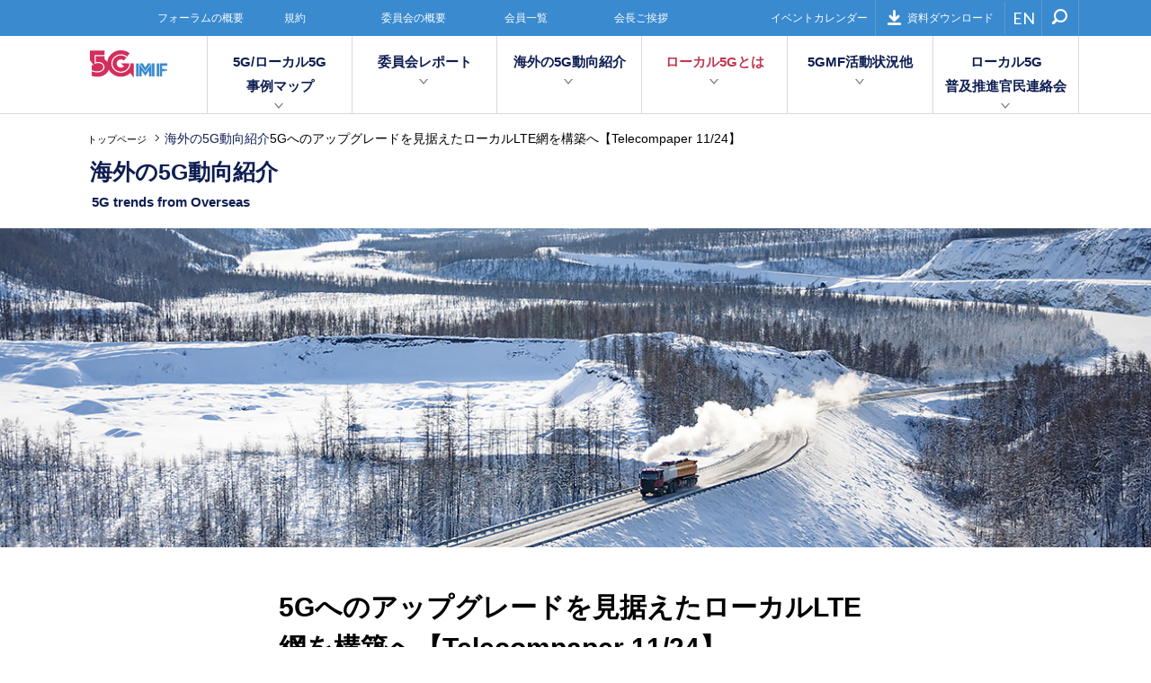

--- FILE ---
content_type: text/html; charset=UTF-8
request_url: https://5gmf.jp/overseas/4150/
body_size: 31434
content:
<!DOCTYPE html>
<html lang="ja">
<head>
	<!-- Google tag (gtag.js) -->
<script async src="https://www.googletagmanager.com/gtag/js?id=UA-60126344-1"></script>
<script>
  window.dataLayer = window.dataLayer || [];
  function gtag(){dataLayer.push(arguments);}
  gtag('js', new Date());

  gtag('config', 'UA-60126344-1');
</script>
<meta charset="UTF-8">
<meta name="viewport" content="width=device-width,initial-scale=1">
<title>5Gへのアップグレードを見据えたローカルLTE網を構築へ【Telecompaper 11/24】 &#8211; 第5世代モバイル推進フォーラム</title>
<meta name='robots' content='max-image-preview:large' />
<link rel='dns-prefetch' href='//fonts.googleapis.com' />
<link rel='dns-prefetch' href='//s.w.org' />
<link rel='stylesheet' id='wp-block-library-css'  href='https://5gmf.jp/wp/wp-includes/css/dist/block-library/style.min.css?ver=6.0.11' type='text/css' media='all' />
<style id='global-styles-inline-css' type='text/css'>
body{--wp--preset--color--black: #000000;--wp--preset--color--cyan-bluish-gray: #abb8c3;--wp--preset--color--white: #ffffff;--wp--preset--color--pale-pink: #f78da7;--wp--preset--color--vivid-red: #cf2e2e;--wp--preset--color--luminous-vivid-orange: #ff6900;--wp--preset--color--luminous-vivid-amber: #fcb900;--wp--preset--color--light-green-cyan: #7bdcb5;--wp--preset--color--vivid-green-cyan: #00d084;--wp--preset--color--pale-cyan-blue: #8ed1fc;--wp--preset--color--vivid-cyan-blue: #0693e3;--wp--preset--color--vivid-purple: #9b51e0;--wp--preset--gradient--vivid-cyan-blue-to-vivid-purple: linear-gradient(135deg,rgba(6,147,227,1) 0%,rgb(155,81,224) 100%);--wp--preset--gradient--light-green-cyan-to-vivid-green-cyan: linear-gradient(135deg,rgb(122,220,180) 0%,rgb(0,208,130) 100%);--wp--preset--gradient--luminous-vivid-amber-to-luminous-vivid-orange: linear-gradient(135deg,rgba(252,185,0,1) 0%,rgba(255,105,0,1) 100%);--wp--preset--gradient--luminous-vivid-orange-to-vivid-red: linear-gradient(135deg,rgba(255,105,0,1) 0%,rgb(207,46,46) 100%);--wp--preset--gradient--very-light-gray-to-cyan-bluish-gray: linear-gradient(135deg,rgb(238,238,238) 0%,rgb(169,184,195) 100%);--wp--preset--gradient--cool-to-warm-spectrum: linear-gradient(135deg,rgb(74,234,220) 0%,rgb(151,120,209) 20%,rgb(207,42,186) 40%,rgb(238,44,130) 60%,rgb(251,105,98) 80%,rgb(254,248,76) 100%);--wp--preset--gradient--blush-light-purple: linear-gradient(135deg,rgb(255,206,236) 0%,rgb(152,150,240) 100%);--wp--preset--gradient--blush-bordeaux: linear-gradient(135deg,rgb(254,205,165) 0%,rgb(254,45,45) 50%,rgb(107,0,62) 100%);--wp--preset--gradient--luminous-dusk: linear-gradient(135deg,rgb(255,203,112) 0%,rgb(199,81,192) 50%,rgb(65,88,208) 100%);--wp--preset--gradient--pale-ocean: linear-gradient(135deg,rgb(255,245,203) 0%,rgb(182,227,212) 50%,rgb(51,167,181) 100%);--wp--preset--gradient--electric-grass: linear-gradient(135deg,rgb(202,248,128) 0%,rgb(113,206,126) 100%);--wp--preset--gradient--midnight: linear-gradient(135deg,rgb(2,3,129) 0%,rgb(40,116,252) 100%);--wp--preset--duotone--dark-grayscale: url('#wp-duotone-dark-grayscale');--wp--preset--duotone--grayscale: url('#wp-duotone-grayscale');--wp--preset--duotone--purple-yellow: url('#wp-duotone-purple-yellow');--wp--preset--duotone--blue-red: url('#wp-duotone-blue-red');--wp--preset--duotone--midnight: url('#wp-duotone-midnight');--wp--preset--duotone--magenta-yellow: url('#wp-duotone-magenta-yellow');--wp--preset--duotone--purple-green: url('#wp-duotone-purple-green');--wp--preset--duotone--blue-orange: url('#wp-duotone-blue-orange');--wp--preset--font-size--small: 13px;--wp--preset--font-size--medium: 20px;--wp--preset--font-size--large: 36px;--wp--preset--font-size--x-large: 42px;}.has-black-color{color: var(--wp--preset--color--black) !important;}.has-cyan-bluish-gray-color{color: var(--wp--preset--color--cyan-bluish-gray) !important;}.has-white-color{color: var(--wp--preset--color--white) !important;}.has-pale-pink-color{color: var(--wp--preset--color--pale-pink) !important;}.has-vivid-red-color{color: var(--wp--preset--color--vivid-red) !important;}.has-luminous-vivid-orange-color{color: var(--wp--preset--color--luminous-vivid-orange) !important;}.has-luminous-vivid-amber-color{color: var(--wp--preset--color--luminous-vivid-amber) !important;}.has-light-green-cyan-color{color: var(--wp--preset--color--light-green-cyan) !important;}.has-vivid-green-cyan-color{color: var(--wp--preset--color--vivid-green-cyan) !important;}.has-pale-cyan-blue-color{color: var(--wp--preset--color--pale-cyan-blue) !important;}.has-vivid-cyan-blue-color{color: var(--wp--preset--color--vivid-cyan-blue) !important;}.has-vivid-purple-color{color: var(--wp--preset--color--vivid-purple) !important;}.has-black-background-color{background-color: var(--wp--preset--color--black) !important;}.has-cyan-bluish-gray-background-color{background-color: var(--wp--preset--color--cyan-bluish-gray) !important;}.has-white-background-color{background-color: var(--wp--preset--color--white) !important;}.has-pale-pink-background-color{background-color: var(--wp--preset--color--pale-pink) !important;}.has-vivid-red-background-color{background-color: var(--wp--preset--color--vivid-red) !important;}.has-luminous-vivid-orange-background-color{background-color: var(--wp--preset--color--luminous-vivid-orange) !important;}.has-luminous-vivid-amber-background-color{background-color: var(--wp--preset--color--luminous-vivid-amber) !important;}.has-light-green-cyan-background-color{background-color: var(--wp--preset--color--light-green-cyan) !important;}.has-vivid-green-cyan-background-color{background-color: var(--wp--preset--color--vivid-green-cyan) !important;}.has-pale-cyan-blue-background-color{background-color: var(--wp--preset--color--pale-cyan-blue) !important;}.has-vivid-cyan-blue-background-color{background-color: var(--wp--preset--color--vivid-cyan-blue) !important;}.has-vivid-purple-background-color{background-color: var(--wp--preset--color--vivid-purple) !important;}.has-black-border-color{border-color: var(--wp--preset--color--black) !important;}.has-cyan-bluish-gray-border-color{border-color: var(--wp--preset--color--cyan-bluish-gray) !important;}.has-white-border-color{border-color: var(--wp--preset--color--white) !important;}.has-pale-pink-border-color{border-color: var(--wp--preset--color--pale-pink) !important;}.has-vivid-red-border-color{border-color: var(--wp--preset--color--vivid-red) !important;}.has-luminous-vivid-orange-border-color{border-color: var(--wp--preset--color--luminous-vivid-orange) !important;}.has-luminous-vivid-amber-border-color{border-color: var(--wp--preset--color--luminous-vivid-amber) !important;}.has-light-green-cyan-border-color{border-color: var(--wp--preset--color--light-green-cyan) !important;}.has-vivid-green-cyan-border-color{border-color: var(--wp--preset--color--vivid-green-cyan) !important;}.has-pale-cyan-blue-border-color{border-color: var(--wp--preset--color--pale-cyan-blue) !important;}.has-vivid-cyan-blue-border-color{border-color: var(--wp--preset--color--vivid-cyan-blue) !important;}.has-vivid-purple-border-color{border-color: var(--wp--preset--color--vivid-purple) !important;}.has-vivid-cyan-blue-to-vivid-purple-gradient-background{background: var(--wp--preset--gradient--vivid-cyan-blue-to-vivid-purple) !important;}.has-light-green-cyan-to-vivid-green-cyan-gradient-background{background: var(--wp--preset--gradient--light-green-cyan-to-vivid-green-cyan) !important;}.has-luminous-vivid-amber-to-luminous-vivid-orange-gradient-background{background: var(--wp--preset--gradient--luminous-vivid-amber-to-luminous-vivid-orange) !important;}.has-luminous-vivid-orange-to-vivid-red-gradient-background{background: var(--wp--preset--gradient--luminous-vivid-orange-to-vivid-red) !important;}.has-very-light-gray-to-cyan-bluish-gray-gradient-background{background: var(--wp--preset--gradient--very-light-gray-to-cyan-bluish-gray) !important;}.has-cool-to-warm-spectrum-gradient-background{background: var(--wp--preset--gradient--cool-to-warm-spectrum) !important;}.has-blush-light-purple-gradient-background{background: var(--wp--preset--gradient--blush-light-purple) !important;}.has-blush-bordeaux-gradient-background{background: var(--wp--preset--gradient--blush-bordeaux) !important;}.has-luminous-dusk-gradient-background{background: var(--wp--preset--gradient--luminous-dusk) !important;}.has-pale-ocean-gradient-background{background: var(--wp--preset--gradient--pale-ocean) !important;}.has-electric-grass-gradient-background{background: var(--wp--preset--gradient--electric-grass) !important;}.has-midnight-gradient-background{background: var(--wp--preset--gradient--midnight) !important;}.has-small-font-size{font-size: var(--wp--preset--font-size--small) !important;}.has-medium-font-size{font-size: var(--wp--preset--font-size--medium) !important;}.has-large-font-size{font-size: var(--wp--preset--font-size--large) !important;}.has-x-large-font-size{font-size: var(--wp--preset--font-size--x-large) !important;}
</style>
<link rel='stylesheet' id='dashicons-css'  href='https://5gmf.jp/wp/wp-includes/css/dashicons.min.css?ver=6.0.11' type='text/css' media='all' />
<link rel='stylesheet' id='my-calendar-reset-css'  href='https://5gmf.jp/wp/wp-content/plugins/my-calendar/css/reset.css?ver=3.2.4' type='text/css' media='all' />
<link rel='stylesheet' id='my-calendar-style-css'  href='https://5gmf.jp/wp/wp-content/plugins/my-calendar/styles/inherit.css?ver=3.2.4' type='text/css' media='all' />
<link rel='stylesheet' id='roboto-css-css'  href='https://fonts.googleapis.com/css?family=Roboto%3A400%2C700&#038;ver=6.0.11' type='text/css' media='all' />
<link rel='stylesheet' id='lato-css-css'  href='https://fonts.googleapis.com/css?family=Lato%3A400%2C700&#038;ver=6.0.11' type='text/css' media='all' />
<link rel='stylesheet' id='app-main-css-css'  href='https://5gmf.jp/wp/wp-content/themes/5gmf/assets/css/style.css?ver=6.0.11' type='text/css' media='all' />
<script type='text/javascript' src='https://5gmf.jp/wp/wp-includes/js/jquery/jquery.min.js?ver=3.6.0' id='jquery-core-js'></script>
<script type='text/javascript' src='https://5gmf.jp/wp/wp-includes/js/jquery/jquery-migrate.min.js?ver=3.3.2' id='jquery-migrate-js'></script>
<script type='text/javascript' src='https://5gmf.jp/wp/wp-content/themes/5gmf/assets/js/jquery.matchHeight-min.js?ver=6.0.11' id='jquery-matchheight-js'></script>
<script type='text/javascript' src='https://5gmf.jp/wp/wp-content/themes/5gmf/assets/js/velocity.min.js?ver=6.0.11' id='velocity-js'></script>
<script type='text/javascript' src='https://5gmf.jp/wp/wp-content/themes/5gmf/assets/js/velocity.ui.min.js?ver=6.0.11' id='velocity-ui-js'></script>
<script type='text/javascript' src='https://5gmf.jp/wp/wp-content/themes/5gmf/assets/js/script.js?ver=6.0.11' id='app-main-js-js'></script>
<link rel="canonical" href="https://5gmf.jp/overseas/4150/" />

<style type="text/css">
<!--
/* Styles by My Calendar - Joseph C Dolson https://www.joedolson.com/ */

.mc-main {--primary-dark: #313233; --primary-light: #fff; --secondary-light: #fff; --secondary-dark: #000; --highlight-dark: #666; --highlight-light: #efefef; --category-mc_default: #ffffcc; }
-->
</style><meta property="og:title" content="5Gへのアップグレードを見据えたローカルLTE網を構築へ【Telecompaper 11/24】">
<meta property="og:type" content="article">
<meta property="og:url" content="https://5gmf.jp/overseas/4150/">
<meta property="og:description" content="ロシア携帯通信大手のMTSは先ごろ、現地資源企業のポリメタル（Polymetal）と自営無線網構築に関する契約を締結。MTSはエリクソンと協力し、サハ共和国にあるポリメタルのNezhdaninskoy">
<meta property="og:site_name" content="第5世代モバイル推進フォーラム">
<meta property="og:image" content="https://5gmf.jp/wp/wp-content/uploads/2020/12/20201214-russia-ec.jpg">
<meta property="fb:app_id" content="">
<meta property="og:locale" content="ja_JP">
<link rel="icon" href="https://5gmf.jp/wp/wp-content/uploads/2022/10/cropped-home-logo-32x32.png" sizes="32x32" />
<link rel="icon" href="https://5gmf.jp/wp/wp-content/uploads/2022/10/cropped-home-logo-192x192.png" sizes="192x192" />
<link rel="apple-touch-icon" href="https://5gmf.jp/wp/wp-content/uploads/2022/10/cropped-home-logo-180x180.png" />
<meta name="msapplication-TileImage" content="https://5gmf.jp/wp/wp-content/uploads/2022/10/cropped-home-logo-270x270.png" />
<meta name="description" content="第５世代モバイル推進フォーラム（5GMF）は、第５世代移動通信システムの早期実現を図るため、第５世代移動通信システムに関する研究開発及び標準化に係る調査研究、関係機関との連絡調整、情報の収集、普及啓発活動等を行い、もって電気通信利用の健全な発展に寄与することを目的としています。">
<link rel="icon" href="https://5gmf.jp/favicon.ico">
<link rel="apple-touch-icon" href="touch.png">
</head>
<body class="overseas-template-default single single-overseas postid-4150">

<div id="fb-root"></div>
<script>
(function(d, s, id) { var js, fjs = d.getElementsByTagName(s)[0]; if (d.getElementById(id)) return; js = d.createElement(s); js.id = id; js.src = "//connect.facebook.net/ja_JP/sdk.js#xfbml=1&version=v2.6"; fjs.parentNode.insertBefore(js, fjs); }(document, 'script', 'facebook-jssdk'));
</script>

<div id="global-overlay"></div>

<div id="global-wrapper">

<header id="header">
	<div class="nav-handle">
		<span></span>
		<span></span>
		<span></span>
	</div>
	<div class="nav-wrapper">
		<div class="first-nav">
			<div class="page-wrapper">
				<div class="inner">
					<nav class="page-nav">
						<ul><li id="menu-item-31" class="menu-item menu-item-type-post_type menu-item-object-page menu-item-31"><a href="https://5gmf.jp/outline/index/">フォーラムの概要</a></li>
<li id="menu-item-30" class="menu-item menu-item-type-post_type menu-item-object-page menu-item-30"><a href="https://5gmf.jp/outline/articles/">規約</a></li>
<li id="menu-item-29" class="menu-item menu-item-type-post_type menu-item-object-page menu-item-29"><a href="https://5gmf.jp/outline/committees/">委員会の概要</a></li>
<li id="menu-item-28" class="menu-item menu-item-type-post_type menu-item-object-page menu-item-28"><a href="https://5gmf.jp/outline/members/">会員一覧</a></li>
<li id="menu-item-27" class="menu-item menu-item-type-post_type menu-item-object-page menu-item-27"><a href="https://5gmf.jp/outline/greeting/">会長ご挨拶</a></li>
<li id="menu-item-2194" class="menu-item menu-item-type-post_type menu-item-object-page menu-item-2194"><a href="https://5gmf.jp/calendar/">イベントカレンダー</a></li>
</ul>					</nav>
					<nav class="util-nav">
						<ul>
							<li><a href="https://5gmf.jp/download/"><i class="icon icon-download"></i>資料ダウンロード</a></li>
							<!-- <li><a href="https://5gmf.jp/contact/"><i class="icon icon-envelope"></i>お問い合わせ</a></li> -->
						</ul>
					</nav>
					<nav class="language-nav">
						<ul>
							<li><a href="https://5gmf.jp/en/">EN</a></li>
						</ul>
					</nav>
					<div class="search">
						<div class="search-wrapper">
							<div class="search-handle"><i class="icon icon-search"></i></div>
							<form action="https://5gmf.jp/">
								<div class="form-control">
									<input type="text" name="s" placeholder="Search">
									<button type="submit"><i class="icon icon-search"></i></button>
								</div>
							</form>
						</div>
					</div>
				</div>
			</div>
		</div>
		<div class="second-nav">
			<div class="page-wrapper">
				<div class="brand">
					<div class="nav-handle-close">
						<span></span>
						<span></span>
					</div>
					<a href="https://5gmf.jp/"><img class="header_logo" src="/wp/wp-content/uploads/2019/07/home-logo.svg"></a>
				</div>
				<nav class="main-nav">
					<ul data-matchheight><li id="menu-item-5183" class="menu-item menu-item-type-post_type menu-item-object-page menu-item-has-children menu-item-5183"><a href="https://5gmf.jp/5gmap/" class="parent">5G/ローカル5G<br>事例マップ</a><div class="children" data-matchheight="a">
	<div class="inner">
		<div class="page-wrapper">
			<ul>
	<li id="menu-item-5184" class="menu-item menu-item-type-post_type menu-item-object-page menu-item-5184"><a href="https://5gmf.jp/5gmap/"><span class="title">5G/ローカル5G事例マップ</span><span class="description">日本全国の5G及びローカル5Gにおける実証実験や実施の事例を掲載しています。</span></a></li>
			</ul>
		</div>
	</div>
</div>
</li>
<li id="menu-item-56" class="menu-item menu-item-type-post_type menu-item-object-page menu-item-has-children menu-item-56"><a href="https://5gmf.jp/committee/" class="parent">委員会レポート</a><div class="children" data-matchheight="a">
	<div class="inner">
		<div class="page-wrapper">
			<ul>
	<li id="menu-item-57" class="menu-item menu-item-type-taxonomy menu-item-object-committee_category menu-item-57"><a href="https://5gmf.jp/committee/committee_category/plan/"><span class="title">企画委員会活動レポート</span><span class="description">他の委員会との横断的な情報共有・連携をサポートし、フォーラム全体としての活動計画を、ビジネス戦略視点を中心に検討しています。</span></a></li>
	<li id="menu-item-58" class="menu-item menu-item-type-taxonomy menu-item-object-committee_category menu-item-58"><a href="https://5gmf.jp/committee/committee_category/technical/"><span class="title">技術委員会活動レポート</span><span class="description">ARIB 高度無線通信研究委員会 2020 and Beyond AdHocに関する情報を共有し、5G関連の各種機能の明確化、要件の整理等を実施しています。</span></a></li>
	<li id="menu-item-59" class="menu-item menu-item-type-taxonomy menu-item-object-committee_category menu-item-59"><a href="https://5gmf.jp/committee/committee_category/application/"><span class="title">アプリケーション委員会活動レポート</span><span class="description">利用シーンWGとアプリケーションプラットフォームWGを設置し、ビジネススキームの検討・利用シーン想定・ビジョンの策定を行っています。</span></a></li>
	<li id="menu-item-60" class="menu-item menu-item-type-taxonomy menu-item-object-committee_category menu-item-60"><a href="https://5gmf.jp/committee/committee_category/network/"><span class="title">ネットワーク委員会活動レポート</span><span class="description">異なる要件のネットワークを収容する柔軟性の高いアーキテクチャ検討を行い、最適な5Gを実現するためのネットワーク要件をまとめています。</span></a></li>
			</ul>
		</div>
	</div>
</div>
</li>
<li id="menu-item-3973" class="menu-item menu-item-type-post_type menu-item-object-page menu-item-has-children menu-item-3973"><a href="https://5gmf.jp/overseas/" class="parent">海外の5G動向紹介</a><div class="children" data-matchheight="a">
	<div class="inner">
		<div class="page-wrapper">
			<ul>
	<li id="menu-item-3974" class="menu-item menu-item-type-post_type menu-item-object-page menu-item-3974"><a href="https://5gmf.jp/overseas/"><span class="title">海外の5G動向紹介</span><span class="description">海外メディアにおける5G関連ニュースに5GMF独自の解説を加えてご紹介します</span></a></li>
			</ul>
		</div>
	</div>
</div>
</li>
<li id="menu-item-54" class="menu-item menu-item-type-post_type menu-item-object-page menu-item-has-children menu-item-54"><a href="https://5gmf.jp/case/" class="parent">ローカル5Gとは</a><div class="children" data-matchheight="a">
	<div class="inner">
		<div class="page-wrapper">
			<ul>
	<li id="menu-item-397" class="menu-item menu-item-type-post_type menu-item-object-page menu-item-397"><a href="https://5gmf.jp/case/"><span class="title">ローカル5Gとは</span><span class="description">ローカル5Gに関する各種情報を発信していきます。</span></a></li>
			</ul>
		</div>
	</div>
</div>
</li>
<li id="menu-item-53" class="menu-item menu-item-type-post_type menu-item-object-page menu-item-has-children menu-item-53"><a href="https://5gmf.jp/news/" class="parent">5GMF活動状況他</a><div class="children" data-matchheight="a">
	<div class="inner">
		<div class="page-wrapper">
			<ul>
	<li id="menu-item-398" class="menu-item menu-item-type-post_type menu-item-object-page menu-item-398"><a href="https://5gmf.jp/news/"><span class="title">5GMF活動状況他</span><span class="description">フォーラム全体の活動などをご報告いたします</span></a></li>
			</ul>
		</div>
	</div>
</div>
</li>
<li id="menu-item-4968" class="menu-item menu-item-type-post_type menu-item-object-page menu-item-has-children menu-item-4968"><a href="https://5gmf.jp/kanmin/" class="parent">ローカル5G<br>普及推進官民連絡会</a><div class="children" data-matchheight="a">
	<div class="inner">
		<div class="page-wrapper">
			<ul>
	<li id="menu-item-4969" class="menu-item menu-item-type-post_type menu-item-object-page menu-item-4969"><a href="https://5gmf.jp/kanmin/"><span class="title">ローカル5G普及推進官民連絡会</span><span class="description">ローカル5G普及推進官民連絡会の活動をご報告します</span></a></li>
			</ul>
		</div>
	</div>
</div>
</li>
</ul>				</nav>
			</div>
		</div>
	</div>
</header>
<!-- /#header -->

<div id="breadcrumb">
	<nav class="page-wrapper">
		<ul>
			<!-- Breadcrumb NavXT 7.1.0 -->
<li><a href="https://5gmf.jp">トップページ</a></li><span property="itemListElement" typeof="ListItem"><a property="item" typeof="WebPage" title="Go to 海外の5G動向紹介." href="https://5gmf.jp/overseas/" class="archive post-overseas-archive" ><span property="name">海外の5G動向紹介</span></a><meta property="position" content="2"></span><span property="itemListElement" typeof="ListItem"><span property="name" class="post post-overseas current-item">5Gへのアップグレードを見据えたローカルLTE網を構築へ【Telecompaper 11/24】</span><meta property="url" content="https://5gmf.jp/overseas/4150/"><meta property="position" content="3"></span>		</ul>
	</nav>
</div>
<!-- /#breadcrumb -->

	
<div id="page-category">
	<div class="page-wrapper">
		<p>海外の5G動向紹介</p>
		<p class="en">5G trends from Overseas 	</div>
</div>
<!-- #page-category -->

<main id="content">

	<div class="main-image">
		<img src="https://5gmf.jp/wp/wp-content/uploads/2020/12/20201214-russia-ec.jpg" alt="">
	</div>

	<article class="post-content has-leaf">

		<header class="post-header">
			<div class="page-wrapper">
				<h1>5Gへのアップグレードを見据えたローカルLTE網を構築へ【Telecompaper 11/24】</h1>
				<time datetime="2020-12-14">2020.12.14</time>
				<div class="social-buttons">
					<div class="facebook">
						<div class="fb-share-button" data-href="https://5gmf.jp/overseas/4150/" data-layout="box_count" data-mobile-iframe="true">
							<a class="fb-xfbml-parse-ignore" target="_blank" href="https://www.facebook.com/sharer/sharer.php?u=https://5gmf.jp/overseas/4150/&amp;src=sdkpreparse">シェア</a>
						</div>
					</div>
					<div class="twitter">
						<a href="https://twitter.com/search?q=https%3A%2F%2F5gmf.jp%2Foverseas%2F4150%2F" target="_blank" class="bubble">List</a>
						<a href="https://twitter.com/share" class="twitter-share-button" data-hashtags="5GMF">Tweet</a>
						<script>
						!function(d,s,id){var js,fjs=d.getElementsByTagName(s)[0],p=/^http:/.test(d.location)?'http':'https';if(!d.getElementById(id)){js=d.createElement(s);js.id=id;js.src=p+'://platform.twitter.com/widgets.js';fjs.parentNode.insertBefore(js,fjs);}}(document, 'script', 'twitter-wjs');
						</script>
					</div>
					<div class="google">
						<div class="g-plusone" data-size="tall"></div>
					</div>
				</div>
			</div>
		</header>

		<div class="post-body">
			<div class="page-wrapper">
				<p>ロシア携帯通信大手のMTSは先ごろ、現地資源企業のポリメタル（Polymetal）と自営無線網構築に関する契約を締結。MTSはエリクソンと協力し、サハ共和国にあるポリメタルのNezhdaninskoye金鉱に将来的な5Gへのアップグレードを予定するローカルLTE網を構築するという。鉱山向けのプライベートLTEとしては、日本無線も海外の鉱山向けのシステムをフランスのギガテレコム社から受注したと2020年10月に発表している。このシステムは、フランスの採鉱・金属加工関連グループであるエラメット（Eramet）グループのコミログ（Comilog）社が所有する、モアンダ鉱山（ガボン共和国、中央アフリカ）に導入される。生産設備の保守点検業務のペーパーレス化による業務効率向上や、設備の故障予知や迅速な故障検出による不稼働損失を減らすことを目的としている。</p>
<p>原文：<a href="https://www.telecompaper.com/news/mts-ericsson-to-build-private-5g-ready-network-for-gold-mining-company-polimetall--1363083" target="_blank" rel="noopener noreferrer">MTS, Ericsson to build private 5G-ready network for gold mining company Polimetall</a></p>
			</div>
		</div>

		</article>
</main>
<!-- /#content -->

<footer id="footer">
	<div class="footer-sitemap">
		<div class="page-wrapper">
			<div class="inner">
				<div class="first-nav">
					<ul><li id="menu-item-255" class="menu-item menu-item-type-post_type menu-item-object-page menu-item-has-children has-child menu-item-255"><a href="https://5gmf.jp/committee/" class="label">委員会レポート</a>					<ul>
	<li id="menu-item-263" class="menu-item menu-item-type-taxonomy menu-item-object-committee_category menu-item-263"><a href="https://5gmf.jp/committee/committee_category/plan/">企画委員会活動レポート</a></li>
	<li id="menu-item-262" class="menu-item menu-item-type-taxonomy menu-item-object-committee_category menu-item-262"><a href="https://5gmf.jp/committee/committee_category/technical/">技術委員会活動レポート</a></li>
	<li id="menu-item-261" class="menu-item menu-item-type-taxonomy menu-item-object-committee_category menu-item-261"><a href="https://5gmf.jp/committee/committee_category/application/">アプリケーション委員会活動レポート</a></li>
	<li id="menu-item-260" class="menu-item menu-item-type-taxonomy menu-item-object-committee_category menu-item-260"><a href="https://5gmf.jp/committee/committee_category/network/">ネットワーク委員会活動レポート</a></li>
					</ul>
</li>
<li id="menu-item-3987" class="menu-item menu-item-type-post_type menu-item-object-page menu-item-3987"><a href="https://5gmf.jp/overseas/" class="label">海外の5G動向紹介</a></li>
<li id="menu-item-258" class="menu-item menu-item-type-post_type menu-item-object-page menu-item-258"><a href="https://5gmf.jp/case/" class="label">ローカル5Gとは</a></li>
<li id="menu-item-257" class="menu-item menu-item-type-post_type menu-item-object-page menu-item-257"><a href="https://5gmf.jp/news/" class="label">5GMF活動状況他</a></li>
<li id="menu-item-256" class="menu-item menu-item-type-post_type menu-item-object-page menu-item-256"><a href="https://5gmf.jp/local5g-kanmin/" class="label">ローカル5G普及推進官民連絡会</a></li>
</ul>				</div>
				<div class="second-nav">
					<span class="label">フォーラムについて</span>
					<ul><li id="menu-item-272" class="menu-item menu-item-type-post_type menu-item-object-page menu-item-272"><a href="https://5gmf.jp/outline/index/">フォーラムの概要</a></li>
<li id="menu-item-271" class="menu-item menu-item-type-post_type menu-item-object-page menu-item-271"><a href="https://5gmf.jp/outline/articles/">規約</a></li>
<li id="menu-item-270" class="menu-item menu-item-type-post_type menu-item-object-page menu-item-270"><a href="https://5gmf.jp/outline/committees/">委員会の概要</a></li>
<li id="menu-item-269" class="menu-item menu-item-type-post_type menu-item-object-page menu-item-269"><a href="https://5gmf.jp/outline/members/">会員一覧</a></li>
<li id="menu-item-268" class="menu-item menu-item-type-post_type menu-item-object-page menu-item-268"><a href="https://5gmf.jp/outline/greeting/">会長ご挨拶</a></li>
<li id="menu-item-3637" class="menu-item menu-item-type-custom menu-item-object-custom menu-item-3637"><a href="/event/20191224164850/">事務局長より</a></li>
<li id="menu-item-1878" class="menu-item menu-item-type-post_type menu-item-object-committee menu-item-1878"><a href="https://5gmf.jp/committee/plan/1849/">企画委員会 委員長より</a></li>
<li id="menu-item-1879" class="menu-item menu-item-type-post_type menu-item-object-committee menu-item-1879"><a href="https://5gmf.jp/committee/technical/1850/">技術委員会 委員長より</a></li>
<li id="menu-item-1880" class="menu-item menu-item-type-post_type menu-item-object-committee menu-item-1880"><a href="https://5gmf.jp/committee/application/1851/">アプリケーション委員会 委員長</a></li>
<li id="menu-item-1881" class="menu-item menu-item-type-post_type menu-item-object-committee menu-item-1881"><a href="https://5gmf.jp/committee/network/1844/">ネットワーク委員会 委員長より</a></li>
</ul>				</div>
				<div class="third-nav">
					<a href="https://5gmf.jp/download/" class="label">資料ダウンロード</a>
					<ul><li id="menu-item-276" class="menu-item menu-item-type-taxonomy menu-item-object-download_category menu-item-276"><a href="https://5gmf.jp/download/download_category/public/">公開資料</a></li>
<li id="menu-item-275" class="menu-item menu-item-type-taxonomy menu-item-object-download_category menu-item-275"><a href="https://5gmf.jp/download/download_category/member/">会員専用資料</a></li>
</ul>				</div>
			</div>
		</div>
	</div>
	<div class="page-wrapper">
		<div class="brand">
			<img src="/wp/wp-content/uploads/2016/06/logo-color.svg" alt="5GMF">
		</div>
		<div class="footer-nav">
			<ul><li id="menu-item-328" class="menu-item menu-item-type-post_type menu-item-object-page menu-item-328"><a href="https://5gmf.jp/privacy/">個人情報保護方針及び免責事項</a></li>
</ul>			<small>© 第5世代モバイル推進フォーラム</small>
		</div>
	</div>
</footer>
<!-- /#footer -->

</div>
<!-- /#global-wrapper -->

<script type='text/javascript' id='mc.mcjs-js-extra'>
/* <![CDATA[ */
var my_calendar = {"grid":"true","list":"true","mini":"true","ajax":"true","newWindow":"New tab"};
/* ]]> */
</script>
<script type='text/javascript' src='https://5gmf.jp/wp/wp-content/plugins/my-calendar/js/mcjs.min.js?ver=3.2.4' id='mc.mcjs-js'></script>
<script src="https://apis.google.com/js/platform.js" async defer>{lang: 'ja'}</script>
<script>
(function(i,s,o,g,r,a,m){i['GoogleAnalyticsObject']=r;i[r]=i[r]||function(){
(i[r].q=i[r].q||[]).push(arguments)},i[r].l=1*new Date();a=s.createElement(o),
m=s.getElementsByTagName(o)[0];a.async=1;a.src=g;m.parentNode.insertBefore(a,m)
})(window,document,'script','//www.google-analytics.com/analytics.js','ga');
ga('create', 'UA-60126344-1', 'auto');
ga('send', 'pageview');
</script>

</body>
</html>


--- FILE ---
content_type: text/html; charset=utf-8
request_url: https://accounts.google.com/o/oauth2/postmessageRelay?parent=https%3A%2F%2F5gmf.jp&jsh=m%3B%2F_%2Fscs%2Fabc-static%2F_%2Fjs%2Fk%3Dgapi.lb.en.2kN9-TZiXrM.O%2Fd%3D1%2Frs%3DAHpOoo_B4hu0FeWRuWHfxnZ3V0WubwN7Qw%2Fm%3D__features__
body_size: 160
content:
<!DOCTYPE html><html><head><title></title><meta http-equiv="content-type" content="text/html; charset=utf-8"><meta http-equiv="X-UA-Compatible" content="IE=edge"><meta name="viewport" content="width=device-width, initial-scale=1, minimum-scale=1, maximum-scale=1, user-scalable=0"><script src='https://ssl.gstatic.com/accounts/o/2580342461-postmessagerelay.js' nonce="3wyat-6ToFzI45_HIml_nQ"></script></head><body><script type="text/javascript" src="https://apis.google.com/js/rpc:shindig_random.js?onload=init" nonce="3wyat-6ToFzI45_HIml_nQ"></script></body></html>

--- FILE ---
content_type: text/css
request_url: https://5gmf.jp/wp/wp-content/themes/5gmf/assets/css/style.css?ver=6.0.11
body_size: 83224
content:
@charset "UTF-8";
/* Colors */
/* Fonts */
/* Icons */
/* Transition */
/**
 * Clearfix
 */
/**
 * Default transition
 */
/**
 * Mediaqueries
 */
/*! normalize.css v4.1.1 | MIT License | github.com/necolas/normalize.css */
progress, sub, sup {
  vertical-align: baseline;
}

button, hr, input {
  overflow: visible;
}

[type=checkbox], [type=radio], legend {
  box-sizing: border-box;
  padding: 0;
}

html {
  font-family: sans-serif;
  -ms-text-size-adjust: 100%;
  -webkit-text-size-adjust: 100%;
}

body {
  margin: 0;
}

article, aside, details, figcaption, figure, footer, header, main, menu, nav, section, summary {
  display: block;
}

audio, canvas, progress, video {
  display: inline-block;
}

audio:not([controls]) {
  display: none;
  height: 0;
}

[hidden], template {
  display: none;
}

a {
  background-color: transparent;
  -webkit-text-decoration-skip: objects;
}

a:active, a:hover {
  outline-width: 0;
}

abbr[title] {
  border-bottom: none;
  text-decoration: underline;
  text-decoration: underline dotted;
}

b, strong {
  font-weight: bolder;
}

dfn {
  font-style: italic;
}

h1 {
  font-size: 2em;
  margin: .67em 0;
}

mark {
  background-color: #ff0;
  color: #000;
}

small {
  font-size: 80%;
}

sub, sup {
  font-size: 75%;
  line-height: 0;
  position: relative;
}

sub {
  bottom: -.25em;
}

sup {
  top: -.5em;
}

img {
  border-style: none;
}

svg:not(:root) {
  overflow: hidden;
}

code, kbd, pre, samp {
  font-family: monospace,monospace;
  font-size: 1em;
}

figure {
  margin: 1em 40px;
}

hr {
  box-sizing: content-box;
  height: 0;
}

button, input, select, textarea {
  font: inherit;
  margin: 0;
}

optgroup {
  font-weight: 700;
}

button, select {
  text-transform: none;
}

[type=reset], [type=submit], button, html [type=button] {
  -webkit-appearance: button;
}

[type=button]::-moz-focus-inner, [type=reset]::-moz-focus-inner, [type=submit]::-moz-focus-inner, button::-moz-focus-inner {
  border-style: none;
  padding: 0;
}

[type=button]:-moz-focusring, [type=reset]:-moz-focusring, [type=submit]:-moz-focusring, button:-moz-focusring {
  outline: ButtonText dotted 1px;
}

fieldset {
  border: 1px solid silver;
  margin: 0 2px;
  padding: .35em .625em .75em;
}

legend {
  color: inherit;
  display: table;
  max-width: 100%;
  white-space: normal;
}

textarea {
  overflow: auto;
}

[type=number]::-webkit-inner-spin-button, [type=number]::-webkit-outer-spin-button {
  height: auto;
}

[type=search] {
  -webkit-appearance: textfield;
  outline-offset: -2px;
}

[type=search]::-webkit-search-cancel-button, [type=search]::-webkit-search-decoration {
  -webkit-appearance: none;
}

::-webkit-input-placeholder {
  color: inherit;
  opacity: .54;
}

::-webkit-file-upload-button {
  -webkit-appearance: button;
  font: inherit;
}

@font-face {
  font-family: '5gmf';
  src: url("../../fonts/5gmf.ttf?muk2wj") format("truetype"), url("../../fonts/5gmf.woff?muk2wj") format("woff"), url("../../fonts/5gmf.svg?muk2wj#5gmf") format("svg");
  font-weight: normal;
  font-style: normal;
}

[class^="icon-"], [class*=" icon-"] {
  /* use !important to prevent issues with browser extensions that change fonts */
  font-family: '5gmf' !important;
  speak: none;
  font-style: normal;
  font-weight: normal;
  font-variant: normal;
  text-transform: none;
  line-height: 1;
  /* Better Font Rendering =========== */
  -webkit-font-smoothing: antialiased;
  -moz-osx-font-smoothing: grayscale;
}

.icon-plus:before {
  content: "";
}

.icon-download:before {
  content: "";
}

.icon-envelope:before {
  content: "";
}

.icon-search:before {
  content: "";
}

.icon-logo:before {
  content: "";
}

* {
  outline: none;
  box-sizing: border-box;
  -webkit-font-smoothing: antialiased;
}

html {
  font-family: "游ゴシック", "Yu Gothic", "游ゴシック体", "YuGothic", "ヒラギノ角ゴ Pro W3", "Hiragino Kaku Gothic Pro", "ＭＳ Ｐゴシック", "MS PGothic", sans-serif;
  font-size: 62.5%;
}

@media screen and (max-width: 1024px) {
  html.nav-active {
    height: 100%;
    overflow: auto;
  }
}

body {
  line-height: 1.857142857;
  color: #000;
  font-size: 140%;
}

@media screen and (max-width: 768px) {
  body {
    font-size: 135%;
  }
}

@media screen and (max-width: 1024px) {
  html.nav-active body {
    height: 100%;
    overflow: hidden;
  }
}

a {
  color: #0e1e53;
  text-decoration: none;
}

a:hover {
  text-decoration: underline;
}

a:active {
  text-decoration: none;
}

img {
  vertical-align: middle;
}

iframe {
  display: block;
}

address {
  display: block;
  font-style: normal;
}

@media screen and (max-width: 1024px) {
  #global-overlay {
    position: fixed;
    top: 0;
    right: 0;
    bottom: 0;
    left: 0;
    visibility: hidden;
    opacity: 0;
    background-color: #000;
    -webkit-transition: visibility 0s 0.35s linear, z-index 0s 0.35s linear, opacity 0.35s 0s cubic-bezier(0.165, 0.84, 0.44, 1);
    transition: visibility 0s 0.35s linear, z-index 0s 0.35s linear, opacity 0.35s 0s cubic-bezier(0.165, 0.84, 0.44, 1);
  }
}

html.nav-active #global-overlay {
  z-index: 1;
  visibility: visible;
  opacity: 0.7;
  -webkit-transition: visibility 0s linear, z-index 0s linear, opacity 0.7s cubic-bezier(0.165, 0.84, 0.44, 1);
  transition: visibility 0s linear, z-index 0s linear, opacity 0.7s cubic-bezier(0.165, 0.84, 0.44, 1);
}

#global-wrapper {
  position: relative;
  overflow: hidden;
}

@media screen and (max-width: 1024px) {
  #global-wrapper {
    padding-top: 40px;
  }
}

body.home #global-wrapper,
body.archive #global-wrapper,
body.page #global-wrapper,
body.search #global-wrapper {
  background-color: #ededed;
}

/**
 * Header
 */
#header {
  position: relative;
  z-index: 10;
  background-color: #fff;
  /* First navigation */
  /* Second navigation */
}

@media screen and (max-width: 1024px) {
  #header {
    position: fixed;
    top: 0;
    right: 0;
    bottom: 0;
    left: 41.333333333%;
    background-color: #fff;
    -webkit-transform: translateX(100%);
            transform: translateX(100%);
    -webkit-transition: -webkit-transform 0.2s cubic-bezier(0.165, 0.84, 0.44, 1);
    transition: -webkit-transform 0.2s cubic-bezier(0.165, 0.84, 0.44, 1);
    transition: transform 0.2s cubic-bezier(0.165, 0.84, 0.44, 1);
    transition: transform 0.2s cubic-bezier(0.165, 0.84, 0.44, 1), -webkit-transform 0.2s cubic-bezier(0.165, 0.84, 0.44, 1);
    -webkit-overflow-scrolling: touch;
  }
}

#header .nav-handle {
  display: none;
}

@media screen and (max-width: 1024px) {
  #header .nav-handle {
    display: block;
    position: absolute;
    top: 0;
    left: -40px;
    width: 40px;
    height: 40px;
  }
  #header .nav-handle span {
    position: absolute;
    right: 10px;
    left: 10px;
    display: block;
    height: 3px;
    background-color: #0e1e53;
  }
  #header .nav-handle span:nth-child(1) {
    top: 13px;
  }
  #header .nav-handle span:nth-child(2) {
    top: 19px;
  }
  #header .nav-handle span:nth-child(3) {
    top: 25px;
  }
}

@media screen and (max-width: 1024px) {
  #header .nav-wrapper {
    position: relative;
    display: -webkit-box;
    display: -ms-flexbox;
    display: flex;
    -webkit-box-orient: vertical;
    -webkit-box-direction: normal;
        -ms-flex-direction: column;
            flex-direction: column;
    min-height: 100%;
    overflow-y: scroll;
  }
}

#header .page-wrapper {
  padding-right: 0;
  padding-left: 0;
}

#header .first-nav {
  color: #fff;
  background-color: #398acf;
}

@media screen and (max-width: 1024px) {
  #header .first-nav {
    -webkit-box-ordinal-group: 3;
        -ms-flex-order: 2;
            order: 2;
  }
}

#header .first-nav ul {
  margin: 0;
  padding: 0;
  list-style: none;
}

#header .first-nav ul:before {
  display: table;
  content: " ";
}

#header .first-nav ul:after {
  display: table;
  clear: both;
  content: " ";
}

#header .first-nav li {
  display: table-cell;
}

@media screen and (max-width: 1024px) {
  #header .first-nav li {
    display: block;
  }
}

#header .first-nav a {
  padding: 7px 0;
  display: block;
  color: #fff;
  font-size: 85.714285714%;
}

@media screen and (max-width: 1024px) {
  #header .first-nav a {
    font-size: 100%;
  }
}

#header .first-nav a:hover {
  text-decoration: none;
}

#header .first-nav .inner {
  display: table;
  width: 100%;
}

@media screen and (max-width: 1024px) {
  #header .first-nav .inner {
    display: -webkit-box;
    display: -ms-flexbox;
    display: flex;
    -webkit-box-orient: vertical;
    -webkit-box-direction: normal;
        -ms-flex-direction: column;
            flex-direction: column;
  }
}

#header .first-nav .page-nav {
  border-right: 1px solid #619bcc;
  display: table-cell;
  vertical-align: middle;
  text-align: right;
}

@media screen and (max-width: 1024px) {
  #header .first-nav .page-nav {
    padding-top: 7px;
    padding-bottom: 12px;
    border-right: 0;
    border-bottom: 0.99px solid #619bcc;
    display: block;
    -webkit-box-ordinal-group: 2;
        -ms-flex-order: 1;
            order: 1;
    text-align: left;
  }
}

#header .first-nav .page-nav ul {
  display: table;
  width: 100%;
}

@media screen and (max-width: 1024px) {
  #header .first-nav .page-nav ul {
    display: block;
  }
}

#header .first-nav .page-nav ul li a {
  padding-right: 8px;
  padding-left: 7px;
}

@media screen and (max-width: 1120px) {
  #header .first-nav .page-nav ul li a {
    padding-right: 6px;
    padding-left: 6px;
  }
}

@media screen and (max-width: 1024px) {
  #header .first-nav .page-nav ul li a {
    padding: 0 1em;
    line-height: 2.222222222;
  }
}

#header .first-nav .util-nav {
  display: table-cell;
  width: 1%;
  vertical-align: middle;
}

@media screen and (max-width: 1024px) {
  #header .first-nav .util-nav {
    display: block;
    -webkit-box-ordinal-group: 3;
        -ms-flex-order: 2;
            order: 2;
    width: auto;
  }
}

#header .first-nav .util-nav ul {
  display: table;
}

@media screen and (max-width: 1024px) {
  #header .first-nav .util-nav ul {
    display: block;
  }
}

#header .first-nav .util-nav ul li {
  border-right: 1px solid #619bcc;
  white-space: nowrap;
}

@media screen and (max-width: 1024px) {
  #header .first-nav .util-nav ul li {
    border-right: 0;
    border-bottom: 1px solid #619bcc;
    white-space: normal;
  }
}

#header .first-nav .util-nav ul li a {
  padding-right: 12px;
  padding-left: 12px;
}

@media screen and (max-width: 1120px) {
  #header .first-nav .util-nav ul li a {
    padding-right: 6px;
    padding-left: 6px;
  }
}

@media screen and (max-width: 1024px) {
  #header .first-nav .util-nav ul li a {
    padding: 10px 1em 9px;
  }
}

#header .first-nav .util-nav ul li a i {
  margin-right: 6px;
  position: relative;
  top: -1px;
  vertical-align: middle;
  font-size: 17px;
}

@media screen and (max-width: 1024px) {
  #header .first-nav .util-nav ul li a i {
    margin-right: 9px;
    font-size: 14px;
  }
}

#header .first-nav .language-nav {
  display: table-cell;
  width: 1%;
  vertical-align: middle;
}

@media screen and (max-width: 1024px) {
  #header .first-nav .language-nav {
    display: block;
    -webkit-box-ordinal-group: 5;
        -ms-flex-order: 4;
            order: 4;
    width: auto;
  }
}

#header .first-nav .language-nav ul {
  display: table;
}

@media screen and (max-width: 1024px) {
  #header .first-nav .language-nav ul {
    display: -webkit-box;
    display: -ms-flexbox;
    display: flex;
    -webkit-box-orient: horizontal;
    -webkit-box-direction: normal;
        -ms-flex-direction: row;
            flex-direction: row;
    -webkit-box-pack: end;
        -ms-flex-pack: end;
            justify-content: flex-end;
  }
}

#header .first-nav .language-nav ul li {
  border-right: 1px solid #619bcc;
}

@media screen and (max-width: 1024px) {
  #header .first-nav .language-nav ul li {
    border-right: 0;
  }
}

#header .first-nav .language-nav ul li a, #header .first-nav .language-nav ul li span {
  padding: 4px 0 3px;
  width: 40px;
  font-family: "Lato", sans-serif;
  font-size: 128.571428571%;
  text-align: center;
}

@media screen and (max-width: 1024px) {
  #header .first-nav .language-nav ul li a, #header .first-nav .language-nav ul li span {
    padding: 10px 1em;
    font-size: 100%;
  }
}

#header .first-nav .language-nav ul li span {
  display: block;
  color: #fff;
}

#header .first-nav .search {
  border-right: 1px solid #619bcc;
  display: table-cell;
  width: 1%;
  vertical-align: middle;
}

@media screen and (max-width: 1024px) {
  #header .first-nav .search {
    padding: 8px 0;
    border-right: 0;
    border-bottom: 0.99px solid #619bcc;
    display: block;
    position: relative;
    -webkit-box-ordinal-group: 4;
        -ms-flex-order: 3;
            order: 3;
    width: auto;
  }
}

#header .first-nav .search .search-wrapper {
  position: relative;
  width: 40px;
  height: 40px;
}

@media screen and (max-width: 1024px) {
  #header .first-nav .search .search-wrapper {
    position: static;
    width: auto;
    height: auto;
  }
}

#header .first-nav .search .search-wrapper .search-handle {
  width: 100%;
  height: 100%;
  font-size: 17px;
  text-align: center;
  cursor: pointer;
}

@media screen and (max-width: 1024px) {
  #header .first-nav .search .search-wrapper .search-handle {
    display: none;
  }
}

#header .first-nav .search .search-wrapper .search-handle i {
  padding: 12px 0 11px;
  position: relative;
  top: 2px;
  left: -1px;
  vertical-align: middle;
}

#header .first-nav .search .search-wrapper form {
  position: absolute;
  top: 0;
  right: -1px;
  bottom: 0;
  width: 0;
  overflow: hidden;
  -webkit-transition: all 0.35s cubic-bezier(0.645, 0.045, 0.355, 1);
  transition: all 0.35s cubic-bezier(0.645, 0.045, 0.355, 1);
}

@media screen and (max-width: 1024px) {
  #header .first-nav .search .search-wrapper form {
    position: static;
    width: auto;
  }
}

#header .first-nav .search .search-wrapper form .form-control {
  height: 100%;
}

#header .first-nav .search .search-wrapper form .form-control input {
  padding: 0 5px 0 40px;
  border: 1px solid #d9d9d9;
  width: 250px;
  height: 100%;
  background-color: #398acf;
  -webkit-transition: all 0.35s cubic-bezier(0.645, 0.045, 0.355, 1);
  transition: all 0.35s cubic-bezier(0.645, 0.045, 0.355, 1);
}

@media screen and (max-width: 1024px) {
  #header .first-nav .search .search-wrapper form .form-control input {
    border: 0;
    width: 100%;
    color: #fff;
  }
}

#header .first-nav .search .search-wrapper form .form-control button {
  padding: 0;
  border: 0;
  position: absolute;
  top: 0;
  bottom: 0;
  left: 0;
  width: 40px;
  background: none;
  font-size: 17px;
  text-align: center;
  cursor: pointer;
  -webkit-transition: all 0.35s cubic-bezier(0.645, 0.045, 0.355, 1);
  transition: all 0.35s cubic-bezier(0.645, 0.045, 0.355, 1);
}

#header .first-nav .search .search-wrapper form .form-control button i {
  display: inline-block;
  width: 100%;
  line-height: 40px;
  vertical-align: middle;
  color: #ccc;
  -webkit-transition: all 0.35s cubic-bezier(0.645, 0.045, 0.355, 1);
  transition: all 0.35s cubic-bezier(0.645, 0.045, 0.355, 1);
}

@media screen and (max-width: 1024px) {
  #header .first-nav .search .search-wrapper form .form-control button i {
    color: #fff;
    font-size: 12px;
    opacity: 0.1;
  }
}

#header .first-nav .search .search-wrapper form .form-control button.active i {
  color: #0e1e53;
}

@media screen and (max-width: 1024px) {
  #header .first-nav .search .search-wrapper form .form-control button.active i {
    color: #fff;
    opacity: 1;
  }
}

#header .first-nav .search.active .search-wrapper form {
  width: 250px;
}

#header .first-nav .search.active .search-wrapper form .form-control input {
  background-color: #fff;
}

#header .second-nav {
  border-bottom: 1px solid #d9d9d9;
}

@media screen and (max-width: 1024px) {
  #header .second-nav {
    border: 0;
    -webkit-box-ordinal-group: 2;
        -ms-flex-order: 1;
            order: 1;
  }
}

#header .second-nav ul {
  margin: 0;
  padding: 0;
  list-style: none;
}

#header .second-nav .brand {
  margin-right: -151px;
  float: left;
  width: 151px;
}

@media screen and (max-width: 1024px) {
  #header .second-nav .brand {
    margin-right: 0;
    border-bottom: 1px solid #0e1e53;
    border-right: 0;
    float: none;
    width: auto;
  }
}

#header .second-nav .brand .nav-handle-close {
  display: none;
}

@media screen and (max-width: 1024px) {
  #header .second-nav .brand .nav-handle-close {
    border-left: 1px solid #0e1e53;
    display: block;
    position: relative;
    float: right;
    width: 41px;
    height: 39px;
  }
  #header .second-nav .brand .nav-handle-close span {
    margin-top: -2px;
    display: block;
    position: absolute;
    top: 50%;
    right: 9px;
    left: 10px;
    height: 3px;
    background-color: #0e1e53;
  }
  #header .second-nav .brand .nav-handle-close span:nth-child(1) {
    -webkit-transform: rotate(-45deg);
            transform: rotate(-45deg);
  }
  #header .second-nav .brand .nav-handle-close span:nth-child(2) {
    -webkit-transform: rotate(45deg);
            transform: rotate(45deg);
  }
}

#header .second-nav .brand a {
  padding: 16px 0 4px 20px;
  display: block;
}

@media screen and (max-width: 1024px) {
  #header .second-nav .brand a {
    padding: 0 0 0 1em;
    line-height: 39px;
  }
}

#header .second-nav .brand a i {
  font-size: 32px;
}

@media screen and (max-width: 1024px) {
  #header .second-nav .brand a i {
    display: none;
  }
}

#header .second-nav .brand a span {
  display: none;
}

@media screen and (max-width: 1024px) {
  #header .second-nav .brand a span {
    display: block;
    font-weight: bold;
  }
}

#header .second-nav .brand a:hover {
  text-decoration: none;
}

#header .second-nav .main-nav {
  margin-left: 150px;
  border-left: 1px solid #d9d9d9;
}

@media screen and (max-width: 1024px) {
  #header .second-nav .main-nav {
    margin-left: 0;
  }
}

#header .second-nav .main-nav > ul {
  display: table;
  width: 100%;
}

@media screen and (max-width: 1024px) {
  #header .second-nav .main-nav > ul {
    display: block;
  }
}

#header .second-nav .main-nav > ul > li {
  border-right: 1px solid #d9d9d9;
  display: table-cell;
  width: 16.666%;
  text-align: center;
}

@media screen and (max-width: 1024px) {
  #header .second-nav .main-nav > ul > li {
    border-right: 0;
    border-bottom: 1px solid #0e1e53;
    display: block;
    width: auto;
    text-align: left;
  }
}

#header .second-nav .main-nav > ul > li .parent {
  padding: 15px 0 17px;
  position: relative;
  display: block;
  color: #0e1e53;
  font-weight: bold;
  font-size: 107.142857143%;
}
#header .second-nav .main-nav > ul > li#menu-item-54 .parent {
  color: #c03952;
}

@media screen and (max-width: 1024px) {
  #header .second-nav .main-nav > ul > li .parent {
    padding: 11px 1em 8px;
    font-size: 100%;
  }
}

#header .second-nav .main-nav > ul > li .parent:before {
  margin-left: -6px;
  border: 5px solid transparent;
  border-top-width: 6px;
  border-bottom-width: 6px;
  border-top-color: #7f7f7f;
  position: absolute;
  bottom: -1px;
  left: 50%;
  content: "";
}

@media screen and (max-width: 1024px) {
  #header .second-nav .main-nav > ul > li .parent:before {
    content: none;
  }
}

#header .second-nav .main-nav > ul > li .parent:after {
  margin-left: -6px;
  border: 5px solid transparent;
  border-top-width: 6px;
  border-bottom-width: 6px;
  border-top-color: #fff;
  position: absolute;
  bottom: 1px;
  left: 50%;
  content: "";
}

@media screen and (max-width: 1024px) {
  #header .second-nav .main-nav > ul > li .parent:after {
    content: none;
  }
}

#header .second-nav .main-nav > ul > li .parent:hover {
  text-decoration: none;
}

@media screen and (max-width: 1024px) {
  #header .second-nav .main-nav > ul > li span.parent {
    position: relative;
  }
  #header .second-nav .main-nav > ul > li span.parent:after {
    margin-top: -20px;
    margin-left: 0;
    border: 0;
    position: absolute;
    top: 50%;
    right: 0;
    left: auto;
    width: 40px;
    height: 40px;
    line-height: 40px;
    content: "";
    font-family: "5gmf";
    text-align: center;
    -webkit-transition: -webkit-transform 0.2s cubic-bezier(0.165, 0.84, 0.44, 1);
    transition: -webkit-transform 0.2s cubic-bezier(0.165, 0.84, 0.44, 1);
    transition: transform 0.2s cubic-bezier(0.165, 0.84, 0.44, 1);
    transition: transform 0.2s cubic-bezier(0.165, 0.84, 0.44, 1), -webkit-transform 0.2s cubic-bezier(0.165, 0.84, 0.44, 1);
  }
}

#header .second-nav .main-nav > ul > li .children {
  position: absolute;
  top: 100%;
  right: 0;
  left: 0;
  max-height: 0;
  overflow: hidden;
  -webkit-transition: all 0.35s cubic-bezier(0.645, 0.045, 0.355, 1);
  transition: all 0.35s cubic-bezier(0.645, 0.045, 0.355, 1);
}

@media screen and (max-width: 1024px) {
  #header .second-nav .main-nav > ul > li .children {
    position: static;
  }
}

#header .second-nav .main-nav > ul > li .children .inner {
  color: #fff;
  background-color: #398acf;
  box-shadow: 0 5px 0 rgba(0, 0, 0, 0.3);
}

@media screen and (max-width: 1024px) {
  #header .second-nav .main-nav > ul > li .children .inner {
    position: static;
    box-shadow: none;
  }
}

#header .second-nav .main-nav > ul > li .children .inner ul {
  border-right: 1px solid #619bcc;
  border-left: 1px solid #619bcc;
  display: table;
}

@media screen and (max-width: 1024px) {
  #header .second-nav .main-nav > ul > li .children .inner ul {
    border-right: 0;
    border-left: 0;
    display: block;
  }
}

#header .second-nav .main-nav > ul > li .children .inner ul li {
  border-right: 1px solid #619bcc;
  display: table-cell;
  width: 20%;
  text-align: left;
}

@media screen and (max-width: 1024px) {
  #header .second-nav .main-nav > ul > li .children .inner ul li {
    border-right: 0;
    border-bottom: 0.99px solid #576287;
    display: block;
    width: auto;
  }
}

#header .second-nav .main-nav > ul > li .children .inner ul li a {
  padding: 29px 22px 20px;
  display: block;
  color: #fff;
}

@media screen and (max-width: 1024px) {
  #header .second-nav .main-nav > ul > li .children .inner ul li a {
    padding: 11px 0.6em 11px 1.2em;
    font-size: 82.142857143%;
  }
}

@media screen and (max-width: 768px) {
  #header .second-nav .main-nav > ul > li .children .inner ul li a {
    font-size: 85.185185185%;
  }
}

#header .second-nav .main-nav > ul > li .children .inner ul li a span {
  display: block;
}

#header .second-nav .main-nav > ul > li .children .inner ul li a span.title {
  margin-bottom: 21px;
  line-height: 1.5;
}

@media screen and (max-width: 1024px) {
  #header .second-nav .main-nav > ul > li .children .inner ul li a span.title {
    margin-bottom: 0;
    line-height: inherit;
  }
}

#header .second-nav .main-nav > ul > li .children .inner ul li a span.description {
  line-height: 1.75;
  font-size: 85.714285714%;
}

@media screen and (max-width: 1024px) {
  #header .second-nav .main-nav > ul > li .children .inner ul li a span.description {
    display: none;
  }
}

@media screen and (max-width: 768px) {
  #header .second-nav .main-nav > ul > li .children .inner ul li a span.description {
    font-size: 88.888888889%;
  }
}

#header .second-nav .main-nav > ul > li .children .inner ul li:last-child {
  border-right: 0;
}

@media screen and (max-width: 1024px) {
  #header .second-nav .main-nav > ul > li .children .inner ul li:last-child {
    border-bottom: 0;
  }
}

@media screen and (max-width: 1024px) {
  #header .second-nav .main-nav > ul > li.subnav-active .parent:after {
    -webkit-transform: rotate(135deg);
            transform: rotate(135deg);
  }
}

#header .second-nav .main-nav > ul > li.subnav-active .children {
  padding-bottom: 5px;
  z-index: 1;
  max-height: 500px;
}

@media screen and (max-width: 1024px) {
  #header .second-nav .main-nav > ul > li.subnav-active .children {
    padding-bottom: 0;
  }
}

html.nav-active #header {
  overflow-y: scroll;
  -webkit-transform: translateX(0);
          transform: translateX(0);
}

html.nav-active #header .nav-handle {
  display: none;
}

body.home #header .second-nav .brand {
  margin: 0;
  border: 0;
  width: 0;
}

@media screen and (max-width: 1024px) {
  body.home #header .second-nav .brand {
    margin-right: 0;
    border-bottom: 1px solid #0e1e53;
    float: none;
    width: auto;
  }
}

body.home #header .second-nav .brand a {
  padding: 0;
}

@media screen and (max-width: 1024px) {
  body.home #header .second-nav .brand a {
    padding-left: 1em;
  }
}

body.home #header .second-nav .brand a i {
  display: none;
}

body.home #header .second-nav .main-nav {
  margin-left: 0;
  border-left: 1px solid #d9d9d9;
}

@media screen and (max-width: 1024px) {
  body.home #header .second-nav .main-nav {
    border-left: 0;
  }
}

body.home #header .second-nav .main-nav > ul > li .parent {
  padding-top: 19px;
  padding-bottom: 24px;
}

@media screen and (max-width: 1024px) {
  body.home #header .second-nav .main-nav > ul > li .parent {
    padding-top: 11px;
    padding-bottom: 8px;
  }
}

body.home #header .second-nav .main-nav > ul > li .parent:before {
  bottom: 4px;
}

@media screen and (max-width: 1024px) {
  body.home #header .second-nav .main-nav > ul > li .parent:before {
    bottom: auto;
  }
}

body.home #header .second-nav .main-nav > ul > li .parent:after {
  bottom: 6px;
}

@media screen and (max-width: 1024px) {
  body.home #header .second-nav .main-nav > ul > li .parent:after {
    bottom: auto;
  }
}

body.home #header .second-nav .main-nav > ul > li .parent .en {
  display: block;
  font-size: 71.428571429%;
}

@media screen and (max-width: 1024px) {
  body.home #header .second-nav .main-nav > ul > li .parent .en {
    display: none;
  }
}

/**
 * Breadcrumb
 */
#breadcrumb ul {
  margin: 0;
  padding: 14px 7px 8px;
  list-style: none;
}

#breadcrumb ul li {
  display: inline-block;
}

#breadcrumb ul li a, #breadcrumb ul li span {
  color: #000;
  font-size: 78.571428571%;
}

#breadcrumb ul li a:after {
  margin-right: 3px;
  margin-left: 6px;
  display: inline-block;
  width: 1em;
  height: 1em;
  content: "";
  background: url(../images/breadcrumb-separator.png) no-repeat center;
}

body.archive #breadcrumb,
body.page #breadcrumb,
body.search #breadcrumb {
  background-color: #fff;
}

/**
 * Content
 */
body.home #content,
body.archive #content,
body.search #content {
  padding-bottom: 40px;
}

#page-category {
  margin: 0 0 20px;
}

#page-category h1, #page-category p {
  margin: 0;
  padding: 0 10px;
  line-height: 1.28;
  color: #0e1e53;
  font-weight: bold;
  font-size: 178.571428571%;
}

@media screen and (max-width: 768px) {
  #page-category h1, #page-category p {
    font-size: 185.185185185%;
  }
}

#page-category .en {
  margin-top: 0.5em;
  padding: 0 12px;
  font-size: 107.142857143%;
}

body.archive #page-category,
body.page #page-category,
body.search #page-category {
  margin-bottom: 10px;
  padding-bottom: 20px;
  background-color: #fff;
}

.main-image {
  text-align: center;
}

.main-image img {
  width: 100%;
  height: auto;
}

/**
 * Archive Styles
 */
.archive-content .page-wrapper {
  padding-right: 0;
  padding-left: 0;
}

@media screen and (max-width: 1120px) {
  .archive-content .page-wrapper {
    padding-right: 10px;
    padding-left: 10px;
  }
}

@media screen and (max-width: 1024px) {
  .archive-content .page-wrapper {
    padding-right: 15px;
    padding-left: 15px;
  }
}

/**
 * Post Styles
 */
.post-content {
  padding: 44px 0 0;
}

.post-content .post-header h1 {
  margin: 0;
  line-height: 1.5;
  font-size: 214.285714286%;
}

@media screen and (max-width: 768px) {
  .post-content .post-header h1 {
    font-size: 222.222222222%;
  }
}

.post-content .post-header time {
  margin-top: 6px;
  padding-left: 2px;
  display: block;
  font-size: 92.857142857%;
}

@media screen and (max-width: 768px) {
  .post-content .post-header time {
    font-size: 96.296296296%;
  }
}

.post-content .post-header .social-buttons {
  padding: 35px 0 27px;
  text-align: center;
}

.post-content .post-header .social-buttons > div {
  padding: 0 3px;
  display: inline-block;
  vertical-align: bottom;
}

.post-content .post-header .social-buttons > div.twitter {
  padding-top: 40px;
  position: relative;
}

.post-content .post-header .social-buttons > div.twitter .bubble {
  padding: 3px 0;
  border: 1px solid #999;
  border-radius: 2px;
  display: block;
  position: absolute;
  top: -1px;
  left: 0;
  width: 100%;
  color: #000;
  font-size: 14px;
  text-align: center;
}

.post-content .post-header .social-buttons > div.twitter .bubble:before, .post-content .post-header .social-buttons > div.twitter .bubble:after {
  position: absolute;
  width: 0;
  height: 0;
  content: "";
  display: block;
}

.post-content .post-header .social-buttons > div.twitter .bubble:before {
  border-top: 4px solid #aaa;
  border-right: 4px solid transparent;
  border-left: 4px solid transparent;
  top: 33px;
  left: 8px;
}

.post-content .post-header .social-buttons > div.twitter .bubble:after {
  border-top: 3px solid #fff;
  border-right: 3px solid transparent;
  border-left: 3px solid transparent;
  top: 32px;
  left: 9px;
}

.post-content .post-header .social-buttons > div.google > div {
  vertical-align: bottom !important;
}

.post-content .post-body {
  margin-bottom: 140px;
}

.post-content .post-body:before {
  display: table;
  content: " ";
}

.post-content .post-body:after {
  display: table;
  clear: both;
  content: " ";
}

.post-content .post-body h2 {
  margin: 2em 0 1em;
  line-height: 1.5;
  font-size: 157.142857143%;
}

@media screen and (max-width: 768px) {
  .post-content .post-body h2 {
    font-size: 162.962962963%;
  }
}

.post-content .post-body h2:first-of-type {
  margin-top: 1em;
}

.post-content .post-body h3 {
  margin: 2em 0 1em;
  font-size: 128.571428571%;
}

@media screen and (max-width: 768px) {
  .post-content .post-body h3 {
    font-size: 133.333333333%;
  }
}

.post-content .post-body h4, .post-content .post-body h5, .post-content .post-body h6 {
  margin: 2em 0 1em;
  font-size: 100%;
}

.post-content .post-body p {
  margin: 2em 0 1em;
}

.post-content .post-body ul {
  margin: 2em 0 1em;
  padding: 0 0 0 0.8em;
  list-style: none;
}

.post-content .post-body ul li {
  margin-bottom: 0.7em;
}

.post-content .post-body ul li:before {
  margin-left: -0.9em;
  content: "・";
  font-weight: bold;
}

.post-content .post-body table {
  margin: 4.55em 0 4em;
  border: 1px solid #d4d4d4;
  border-collapse: collapse;
  width: 100%;
}

.post-content .post-body table th {
  padding: 7px 1em 6px;
  border: 1px solid #d4d4d4;
  background-color: #f5f5f5;
  font-weight: bold;
  text-align: left;
}

.post-content .post-body table td {
  padding: 7px 1em 6px;
  border: 1px solid #d4d4d4;
}

.post-content .post-body table thead th {
  text-align: center;
}

.post-content .post-body table tbody th:first-child {
  width: 20%;
}

.post-content .post-body .table-noborder {
  border: 0;
}

.post-content .post-body .table-noborder th, .post-content .post-body .table-noborder td {
  padding: 0;
  border: 0;
}

.post-content .post-body .table-half th, .post-content .post-body .table-half td {
  width: 50%;
  vertical-align: top;
}

@media screen and (max-width: 768px) {
  .post-content .post-body .table-half th, .post-content .post-body .table-half td {
    display: block;
    width: 100%;
  }
}

.post-content .post-body .table-half th:nth-child(odd), .post-content .post-body .table-half td:nth-child(odd) {
  padding-right: 1em;
}

@media screen and (max-width: 768px) {
  .post-content .post-body .table-half th:nth-child(odd), .post-content .post-body .table-half td:nth-child(odd) {
    padding-right: 0;
  }
}

.post-content .post-body .table-half th:nth-child(even), .post-content .post-body .table-half td:nth-child(even) {
  padding-left: 1em;
}

@media screen and (max-width: 768px) {
  .post-content .post-body .table-half th:nth-child(even), .post-content .post-body .table-half td:nth-child(even) {
    padding-left: 0;
  }
}

.post-content .post-body .table-member {
  border: 0;
}

.post-content .post-body .table-member thead th {
  padding: 1em 3em;
  border: 0;
  vertical-align: top;
  background: none;
  text-align: left;
  letter-spacing: 2em;
  white-space: nowrap;
}

@media screen and (max-width: 768px) {
  .post-content .post-body .table-member thead th {
    padding: 1em;
  }
}

.post-content .post-body .table-member thead th:first-child {
  padding-left: 0;
}

.post-content .post-body .table-member tbody th, .post-content .post-body .table-member tbody td {
  padding: 0 3em;
  border: 0;
  width: 83%;
  vertical-align: top;
}

@media screen and (max-width: 768px) {
  .post-content .post-body .table-member tbody th, .post-content .post-body .table-member tbody td {
    padding: 0 1em;
    width: auto;
  }
}

.post-content .post-body .table-member tbody th:first-child, .post-content .post-body .table-member tbody td:first-child {
  padding-left: 0;
  border-right: 1px solid #ccc;
  width: auto;
  white-space: nowrap;
}

.post-content .post-body blockquote {
  margin: 4.2em 0 4.2em 2px;
  padding-left: 1.5em;
  border-left: 3px solid #9fa5ba;
}

.post-content .post-body hr {
  margin: 1em 0;
  border: 0;
  height: 1px;
  background-color: #ccc;
}

.post-content .post-body img {
  max-width: 100%;
  height: auto;
}

.post-content .post-body .wp-caption {
  margin: 2em 0 1em;
  display: table;
}

.post-content .post-body .wp-caption figcaption {
  text-align: left;
}

.post-content .post-body .wp-caption.aligncenter {
  margin-right: auto;
  margin-left: auto;
}

.post-content .post-body address {
  margin: 2em 0 1em;
}

@media screen and (max-width: 768px) {
  .post-content .post-body address {
    margin-top: 1em;
  }
}

.post-content .post-body section {
  margin-bottom: 18px;
  background-color: #fff;
}

.post-content .post-body section .section-body {
  padding: 35px 40px;
}

.post-content .post-body section .section-body:before {
  display: table;
  content: " ";
}

.post-content .post-body section .section-body:after {
  display: table;
  clear: both;
  content: " ";
}

@media screen and (max-width: 768px) {
  .post-content .post-body section .section-body {
    padding-right: 20px;
    padding-left: 20px;
  }
}

.post-content .post-body section .section-body > *:first-child {
  margin-top: 0;
}

.post-content .post-body section .section-body > *:last-child {
  margin-bottom: 0;
}

.post-content .post-body section .section-body h3 {
  margin: 0;
}

.post-content .post-body section .section-body p {
  margin: 1em 0;
}

.post-content .post-body section .section-body h3 + p {
  margin-top: 0.5em;
}

.post-content .post-body section .section-body dl dt {
  margin-right: -10%;
  float: left;
  width: 10%;
}

@media screen and (max-width: 1024px) {
  .post-content .post-body section .section-body dl dt {
    margin-right: -15%;
    width: 15%;
  }
}

@media screen and (max-width: 768px) {
  .post-content .post-body section .section-body dl dt {
    margin: 0;
    float: none;
    width: auto;
    font-weight: bold;
  }
}

.post-content .post-body section .section-body dl dd {
  margin: 0;
  padding-left: 11%;
}

@media screen and (max-width: 1024px) {
  .post-content .post-body section .section-body dl dd {
    padding-left: 16%;
  }
}

@media screen and (max-width: 768px) {
  .post-content .post-body section .section-body dl dd {
    padding-left: 0;
  }
}

.post-content .post-body section .section-body br + br {
  margin-top: -0.5em;
}

.post-content .post-body section .section-header + .section-body {
  padding-top: 15px;
  padding-bottom: 25px;
}

@media screen and (max-width: 768px) {
  .post-content .post-body section .section-header + .section-body {
    padding-top: 0;
    padding-bottom: 15px;
  }
}

.post-content .post-body section .list-square > li:before {
  margin-right: 0.5em;
  display: inline-block;
  width: 10px;
  height: 10px;
  content: "";
  background-color: #ccc;
}

.post-content .post-body section .list-line > li:before {
  margin-right: 0.5em;
  border-bottom: 1px solid #ccc;
  position: relative;
  top: -0.3em;
  display: inline-block;
  width: 10px;
  content: "";
}

.post-content .post-body section .list-plane > li:before {
  content: none;
}

.post-content .post-footer .related-posts {
  padding: 40px 0 60px;
  background-color: #ededed;
}

.post-content .post-footer .related-posts .page-wrapper {
  padding: 0;
}

.post-content.has-leaf {
  position: relative;
}

.post-content.has-leaf .post-header .page-wrapper,
.post-content.has-leaf .post-body .page-wrapper,
.post-content.has-leaf .post-footer > .page-wrapper {
  padding: 0;
  max-width: 660px;
  -webkit-transition: all 0.35s cubic-bezier(0.645, 0.045, 0.355, 1);
  transition: all 0.35s cubic-bezier(0.645, 0.045, 0.355, 1);
}

@media screen and (max-width: 1120px) {
  .post-content.has-leaf .post-header .page-wrapper,
  .post-content.has-leaf .post-body .page-wrapper,
  .post-content.has-leaf .post-footer > .page-wrapper {
    max-width: 560px;
  }
}

@media only screen and (max-width: 1020px) {
  .post-content.has-leaf .post-header .page-wrapper,
  .post-content.has-leaf .post-body .page-wrapper,
  .post-content.has-leaf .post-footer > .page-wrapper {
    padding: 0 10px;
    max-width: 100%;
  }
}

.post-content.has-leaf .side-content-placeholder {
  position: relative;
}

@media only screen and (max-width: 1020px) {
  .post-content.has-leaf .side-content-placeholder {
    display: none;
  }
}

.post-content.has-leaf .side-content {
  position: absolute;
  top: 0;
  width: 190px;
}

.post-content.has-leaf .side-content .image {
  text-align: center;
}

.post-content.has-leaf .side-content .image img {
  border: 1px solid #ccc;
}

.post-content.has-leaf .side-content .title {
  margin: 0.6em 0 0.8em;
  line-height: 1.5;
  font-size: 100%;
}

.post-content.has-leaf .side-content .description {
  margin: 1em 0;
  line-height: 1.818181818;
  font-size: 78.571428571%;
}

@media screen and (max-width: 768px) {
  .post-content.has-leaf .side-content .description {
    font-size: 81.481481481%;
  }
}

.post-content.has-leaf .side-content time {
  font-size: 85.714285714%;
}

@media screen and (max-width: 768px) {
  .post-content.has-leaf .side-content time {
    font-size: 88.888888889%;
  }
}

.post-content.has-leaf .side-content-left {
  left: -220px;
}

.post-content.has-leaf .side-content-right {
  right: -220px;
}

body.page .post-content,
body.search .post-content {
  padding-top: 0;
}

body.page .post-content .post-body,
body.search .post-content .post-body {
  margin-bottom: 15px;
}

body.page .post-content section .narrow-wrapper,
body.search .post-content section .narrow-wrapper {
  margin: 0 auto;
  max-width: 660px;
  -webkit-transition: all 0.35s cubic-bezier(0.645, 0.045, 0.355, 1);
  transition: all 0.35s cubic-bezier(0.645, 0.045, 0.355, 1);
}

@media screen and (max-width: 1120px) {
  body.page .post-content section .narrow-wrapper,
  body.search .post-content section .narrow-wrapper {
    max-width: 560px;
  }
}

@media only screen and (max-width: 1020px) {
  body.page .post-content section .narrow-wrapper,
  body.search .post-content section .narrow-wrapper {
    padding: 0 10px;
    max-width: 100%;
  }
}

.posts {
  margin: -4px;
}

.posts:before {
  display: table;
  content: " ";
}

.posts:after {
  display: table;
  clear: both;
  content: " ";
}

.posts article {
  padding: 4px;
  width: 25%;
  float: left;
}

@media screen and (max-width: 1120px) {
  .posts article {
    width: 33.333333333%;
  }
}

@media screen and (max-width: 768px) {
  .posts article {
    width: 50%;
  }
}

@media screen and (max-width: 520px) {
  .posts article {
    float: none;
    width: 100%;
  }
}

.posts article .inner {
  padding: 14px 14px 34px;
  display: block;
  position: relative;
  color: #000;
  background-color: #fff;
}

.posts article .inner .image {
  margin: -14px -14px 0;
  padding-top: 82.926829268%;
  position: relative;
  overflow: hidden;
}

.posts article .inner .image img {
  margin: auto;
  position: absolute;
  top: -50%;
  right: -50%;
  bottom: -50%;
  left: -50%;
  width: auto;
  height: 100%;
}

.posts article .inner:hover .image img {
  filter: saturate(250%);
}

.posts article .inner .category {
  margin: 0;
  position: relative;
}

.posts article .inner .category span {
  padding: 0 10px;
  display: inline-block;
  position: absolute;
  left: -9px;
  bottom: 0.5em;
  min-width: 90px;
  color: #0e1e53;
  background-color: #fff;
  font-size: 78.571428571%;
  text-align: center;
}

@media screen and (max-width: 768px) {
  .posts article .inner .category span {
    font-size: 81.481481481%;
  }
}

.posts article .inner .post-title {
  margin: 0;
  padding: 0.7em 0 0.35em;
  line-height: 1.5625;
}

.posts article .inner .description {
  margin: 0;
  line-height: 1.615384615;
  font-size: 92.857142857%;
}

@media screen and (max-width: 768px) {
  .posts article .inner .description {
    font-size: 96.296296296%;
  }
}

.posts article .inner time {
  position: absolute;
  bottom: 9px;
  right: 14px;
  left: 14px;
  font-size: 92.857142857%;
}

@media screen and (max-width: 768px) {
  .posts article .inner time {
    font-size: 96.296296296%;
  }
}

.posts article .inner:hover {
  text-decoration: none;
}

.pagetop {
  margin: 15px 0 0 auto;
  display: table;
}

.pagetop a {
  padding: 1px 9px;
  display: block;
  position: relative;
  background-color: #fff;
  font-size: 100%;
}

.pagetop a:before {
  display: block;
  position: absolute;
  top: 0;
  bottom: 0;
  left: -29px;
  width: 29px;
  content: "";
  background: #0e1e53 url(../images/cursor-up.png) no-repeat center center;
}

.pagination {
  margin: 4em 0 0;
}

.pagination ul {
  margin: 0;
  padding: 0;
  text-align: center;
  letter-spacing: -0.4em;
}

.pagination ul li {
  margin: 0 1px !important;
  display: inline-block;
  letter-spacing: 0;
}

.pagination ul li:before {
  content: none !important;
}

.pagination ul li a {
  display: block;
  width: 2em;
  color: #fff;
  background-color: #0e1e53;
}

.pagination ul li > span {
  display: block;
  width: 2em;
  color: #000;
  background-color: #ededed;
}

/**
 * Footer
 */
#footer {
  background-color: #fff;
}

#footer ul {
  margin: 0;
  padding: 0;
  list-style: none;
}

#footer .footer-sitemap {
  padding: 32px 0 28px;
  color: #fff;
  background-color: #398acf;
}

@media screen and (max-width: 768px) {
  #footer .footer-sitemap {
    padding-top: 2px;
    padding-bottom: 1px;
  }
}

#footer .footer-sitemap a {
  color: #fff;
  font-size: 92.857142857%;
}

@media screen and (max-width: 768px) {
  #footer .footer-sitemap a {
    font-size: 100%;
  }
}

#footer .footer-sitemap .label {
  display: block;
  font-weight: bold;
  font-size: 114.285714286%;
}

@media screen and (max-width: 768px) {
  #footer .footer-sitemap .label {
    padding-top: 0.5em;
    padding-bottom: 0.55em;
    font-size: 100%;
  }
}

#footer .footer-sitemap .inner {
  display: table;
  width: 100%;
}

@media screen and (max-width: 1024px) {
  #footer .footer-sitemap .inner {
    display: block;
  }
  #footer .footer-sitemap .inner:before {
    display: table;
    content: " ";
  }
  #footer .footer-sitemap .inner:after {
    display: table;
    clear: both;
    content: " ";
  }
}

#footer .footer-sitemap .inner > div {
  border-right: 1px solid #619bcc;
  display: table-cell;
  vertical-align: top;
}

@media screen and (max-width: 1024px) {
  #footer .footer-sitemap .inner > div {
    border-right: 0;
    display: block;
  }
}

@media screen and (max-width: 1024px) {
  #footer .footer-sitemap .inner > div.first-nav {
    padding-right: 1em;
    padding-left: 1em;
  }
}

@media screen and (max-width: 768px) {
  #footer .footer-sitemap .inner > div.first-nav {
    padding-right: 0.5em;
    padding-left: 0.5em;
  }
}

#footer .footer-sitemap .inner > div.first-nav > ul:before {
  display: table;
  content: " ";
}

#footer .footer-sitemap .inner > div.first-nav > ul:after {
  display: table;
  clear: both;
  content: " ";
}

#footer .footer-sitemap .inner > div.first-nav > ul > li {
  margin-bottom: 1.8em;
  display: block;
}

@media screen and (max-width: 768px) {
  #footer .footer-sitemap .inner > div.first-nav > ul > li {
    margin-bottom: 0;
    padding-right: 0.6em;
    padding-left: 0.6em;
    border-bottom: 0.99px solid #619bcc;
  }
}

#footer .footer-sitemap .inner > div.first-nav > ul > li:first-child {
  padding-left: 2.4em;
}

@media screen and (max-width: 1120px) {
  #footer .footer-sitemap .inner > div.first-nav > ul > li:first-child {
    padding-left: 2em;
  }
}

@media screen and (max-width: 1024px) {
  #footer .footer-sitemap .inner > div.first-nav > ul > li:first-child {
    margin-bottom: 1em;
    padding-left: 0;
  }
}

@media screen and (max-width: 768px) {
  #footer .footer-sitemap .inner > div.first-nav > ul > li:first-child {
    margin-bottom: 0;
    padding-left: 0.6em;
  }
}

#footer .footer-sitemap .inner > div.first-nav > ul > li.has-child {
  padding-right: 2.6em;
  float: left;
  height: 100%;
}

@media screen and (max-width: 1120px) {
  #footer .footer-sitemap .inner > div.first-nav > ul > li.has-child {
    padding-right: 2em;
  }
}

@media screen and (max-width: 1024px) {
  #footer .footer-sitemap .inner > div.first-nav > ul > li.has-child {
    padding-right: 0;
    width: 33.333333333%;
  }
}

@media screen and (max-width: 768px) {
  #footer .footer-sitemap .inner > div.first-nav > ul > li.has-child {
    padding-right: 0.6em;
    float: none;
    width: auto;
  }
}

@media screen and (max-width: 768px) {
  #footer .footer-sitemap .inner > div.first-nav > ul > li.has-child .label {
    position: relative;
  }
  #footer .footer-sitemap .inner > div.first-nav > ul > li.has-child .label:after {
    margin-top: -20px;
    position: absolute;
    top: 50%;
    right: -1.1em;
    width: 40px;
    height: 40px;
    line-height: 40px;
    content: "";
    font-family: "5gmf";
    text-align: center;
    -webkit-transition: -webkit-transform 0.2s cubic-bezier(0.165, 0.84, 0.44, 1);
    transition: -webkit-transform 0.2s cubic-bezier(0.165, 0.84, 0.44, 1);
    transition: transform 0.2s cubic-bezier(0.165, 0.84, 0.44, 1);
    transition: transform 0.2s cubic-bezier(0.165, 0.84, 0.44, 1), -webkit-transform 0.2s cubic-bezier(0.165, 0.84, 0.44, 1);
  }
}

#footer .footer-sitemap .inner > div.first-nav > ul > li ul {
  padding: 12px 0;
}

@media screen and (max-width: 768px) {
  #footer .footer-sitemap .inner > div.first-nav > ul > li ul {
    padding: 0 15px;
    max-height: 0;
    overflow: hidden;
    -webkit-transition: all 0.35s cubic-bezier(0.645, 0.045, 0.355, 1);
    transition: all 0.35s cubic-bezier(0.645, 0.045, 0.355, 1);
  }
}

#footer .footer-sitemap .inner > div.first-nav > ul > li ul li {
  margin-bottom: 4px;
}

@media screen and (max-width: 768px) {
  #footer .footer-sitemap .inner > div.first-nav > ul > li ul li {
    margin-bottom: 5px;
  }
}

#footer .footer-sitemap .inner > div.first-nav > ul > li.subnav-active .label:after {
  -webkit-transform: rotate(135deg);
          transform: rotate(135deg);
}

#footer .footer-sitemap .inner > div.first-nav > ul > li.subnav-active ul {
  padding-top: 8px;
  padding-bottom: 13px;
  max-height: 500px;
}

#footer .footer-sitemap .inner > div.second-nav {
  padding-left: 3.5em;
  width: 22%;
}

@media screen and (max-width: 1120px) {
  #footer .footer-sitemap .inner > div.second-nav {
    padding-left: 2em;
    width: 20%;
  }
}

@media screen and (max-width: 1024px) {
  #footer .footer-sitemap .inner > div.second-nav {
    padding-left: 1em;
    width: 33.333333333%;
    float: left;
  }
}

@media screen and (max-width: 768px) {
  #footer .footer-sitemap .inner > div.second-nav {
    padding-right: 0.5em;
    padding-left: 0.5em;
    float: none;
    width: auto;
  }
}

@media screen and (max-width: 768px) {
  #footer .footer-sitemap .inner > div.second-nav .label {
    padding-right: 0.6em;
    padding-left: 0.6em;
    position: relative;
  }
  #footer .footer-sitemap .inner > div.second-nav .label:after {
    margin-top: -20px;
    position: absolute;
    top: 50%;
    right: -0.4em;
    width: 40px;
    height: 40px;
    line-height: 40px;
    content: "";
    font-family: "5gmf";
    text-align: center;
    -webkit-transition: -webkit-transform 0.2s cubic-bezier(0.165, 0.84, 0.44, 1);
    transition: -webkit-transform 0.2s cubic-bezier(0.165, 0.84, 0.44, 1);
    transition: transform 0.2s cubic-bezier(0.165, 0.84, 0.44, 1);
    transition: transform 0.2s cubic-bezier(0.165, 0.84, 0.44, 1), -webkit-transform 0.2s cubic-bezier(0.165, 0.84, 0.44, 1);
  }
}

#footer .footer-sitemap .inner > div.second-nav ul {
  padding: 12px 0 3px;
}

@media screen and (max-width: 768px) {
  #footer .footer-sitemap .inner > div.second-nav ul {
    padding: 0 22px;
    max-height: 0;
    overflow: hidden;
    -webkit-transition: all 0.35s cubic-bezier(0.645, 0.045, 0.355, 1);
    transition: all 0.35s cubic-bezier(0.645, 0.045, 0.355, 1);
  }
}

#footer .footer-sitemap .inner > div.second-nav ul li {
  margin-bottom: 4px;
}

@media screen and (max-width: 768px) {
  #footer .footer-sitemap .inner > div.second-nav ul li {
    margin-bottom: 5px;
  }
}

#footer .footer-sitemap .inner > div.second-nav.subnav-active .label:after {
  -webkit-transform: rotate(135deg);
          transform: rotate(135deg);
}

#footer .footer-sitemap .inner > div.second-nav.subnav-active ul {
  padding-top: 9px;
  padding-bottom: 13px;
  max-height: 500px;
}

#footer .footer-sitemap .inner > div.third-nav {
  padding-left: 3.5em;
  border-right: 0;
  width: 19%;
}

@media screen and (max-width: 1120px) {
  #footer .footer-sitemap .inner > div.third-nav {
    padding-left: 2em;
  }
}

@media screen and (max-width: 1024px) {
  #footer .footer-sitemap .inner > div.third-nav {
    padding-right: 0;
    padding-left: 0;
    float: left;
    width: 33.333333333%;
  }
}

@media screen and (max-width: 768px) {
  #footer .footer-sitemap .inner > div.third-nav {
    padding-right: 0.5em;
    padding-left: 0.5em;
    float: none;
    width: auto;
  }
}

@media screen and (max-width: 768px) {
  #footer .footer-sitemap .inner > div.third-nav .label {
    padding-right: 0.6em;
    padding-left: 0.6em;
    border-top: 0.99px solid #619bcc;
    position: relative;
  }
  #footer .footer-sitemap .inner > div.third-nav .label:after {
    margin-top: -20px;
    position: absolute;
    top: 50%;
    right: -0.4em;
    width: 40px;
    height: 40px;
    line-height: 40px;
    content: "";
    font-family: "5gmf";
    text-align: center;
    -webkit-transition: -webkit-transform 0.2s cubic-bezier(0.165, 0.84, 0.44, 1);
    transition: -webkit-transform 0.2s cubic-bezier(0.165, 0.84, 0.44, 1);
    transition: transform 0.2s cubic-bezier(0.165, 0.84, 0.44, 1);
    transition: transform 0.2s cubic-bezier(0.165, 0.84, 0.44, 1), -webkit-transform 0.2s cubic-bezier(0.165, 0.84, 0.44, 1);
  }
}

#footer .footer-sitemap .inner > div.third-nav ul {
  padding: 12px 0 3px;
}

@media screen and (max-width: 768px) {
  #footer .footer-sitemap .inner > div.third-nav ul {
    padding: 0 22px;
    max-height: 0;
    overflow: hidden;
    -webkit-transition: all 0.35s cubic-bezier(0.645, 0.045, 0.355, 1);
    transition: all 0.35s cubic-bezier(0.645, 0.045, 0.355, 1);
  }
}

#footer .footer-sitemap .inner > div.third-nav ul li {
  margin-bottom: 4px;
}

@media screen and (max-width: 768px) {
  #footer .footer-sitemap .inner > div.third-nav ul li {
    margin-bottom: 5px;
  }
}

#footer .footer-sitemap .inner > div.third-nav.subnav-active .label:after {
  -webkit-transform: rotate(135deg);
          transform: rotate(135deg);
}

#footer .footer-sitemap .inner > div.third-nav.subnav-active ul {
  padding-top: 9px;
  padding-bottom: 13px;
  max-height: 500px;
}

#footer > .page-wrapper:before {
  display: table;
  content: " ";
}

#footer > .page-wrapper:after {
  display: table;
  clear: both;
  content: " ";
}

#footer .brand {
  padding: 21px 10px 9px;
  float: left;
}

@media screen and (max-width: 768px) {
  #footer .brand {
    padding: 20px 5px 12px;
  }
}

#footer .brand img {
  display: block;
  width: 147px;
  height: 61.22px;
}

@media screen and (max-width: 768px) {
  #footer .brand img {
    width: 97px;
    height: 40px;
  }
}

#footer .footer-nav {
  padding: 38px 13px 0;
  float: right;
  font-weight: bold;
  font-size: 85.714285714%;
}

@media screen and (max-width: 768px) {
  #footer .footer-nav {
    padding: 19px 11px 0;
    font-size: 74.074074074%;
  }
}

#footer .footer-nav ul {
  margin-bottom: 4px;
  float: left;
}

@media screen and (max-width: 768px) {
  #footer .footer-nav ul {
    float: none;
    text-align: right;
  }
}

#footer .footer-nav ul li {
  padding-left: 0.9em;
  position: relative;
  float: left;
}

@media screen and (max-width: 768px) {
  #footer .footer-nav ul li {
    padding-left: 0.5em;
    display: inline-block;
    float: none;
  }
}

#footer .footer-nav ul li:after {
  margin-left: 10px;
  border-right: 1px solid #888;
  content: "";
}

@media screen and (max-width: 768px) {
  #footer .footer-nav ul li:after {
    margin-left: 8px;
  }
}

#footer .footer-nav ul li a {
  color: #000;
}

#footer .footer-nav ul li:last-child:after {
  content: none;
}

#footer .footer-nav small {
  margin-left: 2.8em;
  font-size: 100%;
}

@media screen and (max-width: 768px) {
  #footer .footer-nav small {
    margin-left: 0;
  }
}

/* Common / Download Section */
.post-content .post-body .download-section {
  margin-right: -10px;
  margin-left: -10px;
  background: none;
}

.post-content .post-body .download-section .section-body {
  padding: 0;
  background-color: #fff;
}

.post-content .post-body .download-section .tab-nav {
  margin-right: -5px;
  margin-left: -5px;
}

.post-content .post-body .download-section .tab-nav ul {
  margin: 0;
  padding: 0;
}

.post-content .post-body .download-section .tab-nav ul:before {
  display: table;
  content: " ";
}

.post-content .post-body .download-section .tab-nav ul:after {
  display: table;
  clear: both;
  content: " ";
}

.post-content .post-body .download-section .tab-nav ul li {
  margin: 0;
  padding: 0 5px;
  float: left;
  width: 25%;
}

.post-content .post-body .download-section .tab-nav ul li:before {
  content: none;
}

.post-content .post-body .download-section .tab-nav ul li a {
  padding: 10px 0;
  display: block;
  background-color: #e1e1e1;
  text-align: center;
}

.post-content .post-body .download-section .tab-nav ul li a:hover, .post-content .post-body .download-section .tab-nav ul li a:active {
  text-decoration: none;
}

.post-content .post-body .download-section .tab-nav ul li.active a {
  background-color: #fff;
}

.post-content .post-body .download-section .pane {
  display: none;
}

.post-content .post-body .download-section .pane .posts {
  margin: 0;
}

.post-content .post-body .download-section .pane .posts .row {
  margin: 0;
  border-bottom: 1px solid #ccc;
}

.post-content .post-body .download-section .pane .posts .row:before {
  display: table;
  content: " ";
}

.post-content .post-body .download-section .pane .posts .row:after {
  display: table;
  clear: both;
  content: " ";
}

.post-content .post-body .download-section .pane .posts .row article {
  padding: 0;
  width: 33.333333333%;
}

@media screen and (max-width: 520px) {
  .post-content .post-body .download-section .pane .posts .row article {
    float: none;
    width: auto;
  }
}

.post-content .post-body .download-section .pane .posts .row article .inner {
  padding: 16px 20px 76px;
  border-right: 1px solid #ccc;
  position: relative;
  height: 100%;
}

@media screen and (max-width: 520px) {
  .post-content .post-body .download-section .pane .posts .row article .inner {
    border: 0;
  }
}

.post-content .post-body .download-section .pane .posts .row article .inner h2 {
  margin: 0 0 16px;
  font-size: 100%;
}

.post-content .post-body .download-section .pane .posts .row article .inner .content:before {
  display: table;
  content: " ";
}

.post-content .post-body .download-section .pane .posts .row article .inner .content:after {
  display: table;
  clear: both;
  content: " ";
}

.post-content .post-body .download-section .pane .posts .row article .inner .content .image {
  margin: 0 -40.662650602% 0 0;
  padding-top: 57.228915663%;
  border: 1px solid #ccc;
  float: left;
  width: 40.662650602%;
}

.post-content .post-body .download-section .pane .posts .row article .inner .content p {
  margin: -0.25em 0 0;
  padding-left: 44.578313253%;
  line-height: 1.615384615;
  font-size: 92.857142857%;
}

.post-content .post-body .download-section .pane .posts .row article .inner .button-wrapper {
  position: absolute;
  right: 0;
  bottom: 0;
  left: 0;
  text-align: center;
}

.post-content .post-body .download-section .pane .posts .row article .inner .button-wrapper .button {
  margin-top: 20px;
  margin-bottom: 20px;
  padding-top: 2px;
  padding-bottom: 4px;
}

.post-content .post-body .download-section .pane .posts .row article:last-child .inner {
  border-right: 0;
}

.post-content .post-body .download-section .pane .posts .row:last-child {
  border-bottom: 0;
}

.post-content .post-body .download-section .pane.active {
  display: block;
}

/* Common / Calendar Section */
.post-content .post-body .calendar-section {
  margin-right: -10px;
  margin-left: -10px;
  background: none;
}

.post-content .post-body .calendar-section .section-body {
  padding: 0;
  background-color: #fff;
}

.post-content .post-body .calendar-section .tab-nav {
  margin-right: -5px;
  margin-left: -5px;
}

.post-content .post-body .calendar-section .tab-nav ul {
  margin: 0;
  padding: 0;
}

.post-content .post-body .calendar-section .tab-nav ul:before {
  display: table;
  content: " ";
}

.post-content .post-body .calendar-section .tab-nav ul:after {
  display: table;
  clear: both;
  content: " ";
}

.post-content .post-body .calendar-section .tab-nav ul li {
  margin: 0;
  padding: 0 5px;
  float: left;
  width: 50%;
}

.post-content .post-body .calendar-section .tab-nav ul li:before {
  content: none;
}

.post-content .post-body .calendar-section .tab-nav ul li a {
  padding: 10px 0;
  display: block;
  background-color: #e1e1e1;
  text-align: center;
}

.post-content .post-body .calendar-section .tab-nav ul li a:hover, .post-content .post-body .calendar-section .tab-nav ul li a:active {
  text-decoration: none;
}

.post-content .post-body .calendar-section .tab-nav ul li.active a {
  background-color: #fff;
}

.post-content .post-body .calendar-section .pane {
  padding: 40px;
  display: none;
}

@media screen and (max-width: 768px) {
  .post-content .post-body .calendar-section .pane {
    padding: 0;
  }
}

.post-content .post-body .calendar-section .pane .mc-main {
  border: 1px solid #e1e1e1;
  position: relative;
}

@media screen and (max-width: 768px) {
  .post-content .post-body .calendar-section .pane .mc-main {
    border: 0;
  }
}

.post-content .post-body .calendar-section .pane .mc-main .my-calendar-header {
  padding: 20px;
  position: relative;
  z-index: 1;
}

@media screen and (max-width: 768px) {
  .post-content .post-body .calendar-section .pane .mc-main .my-calendar-header {
    padding: 10px;
    border-bottom: 1px solid #e1e1e1;
  }
}

.post-content .post-body .calendar-section .pane .mc-main .my-calendar-header ul {
  margin: 0;
  padding: 0;
  position: relative;
  height: 30px;
}

.post-content .post-body .calendar-section .pane .mc-main .my-calendar-header ul li {
  margin: 0;
  display: block;
  position: absolute;
  top: 0;
}

.post-content .post-body .calendar-section .pane .mc-main .my-calendar-header ul li:before {
  content: none;
}

.post-content .post-body .calendar-section .pane .mc-main .my-calendar-header ul li a {
  padding: 0;
  display: block;
  position: relative;
  line-height: 30px;
  color: #0e1e53;
  font-size: 128.571428571%;
}

@media screen and (max-width: 768px) {
  .post-content .post-body .calendar-section .pane .mc-main .my-calendar-header ul li a {
    font-size: 100%;
  }
}

.post-content .post-body .calendar-section .pane .mc-main .my-calendar-header ul li a:before {
  position: absolute;
  top: 0;
  width: 30px;
  height: 30px;
  content: "";
  background: #0e1e53 no-repeat center center;
}

.post-content .post-body .calendar-section .pane .mc-main .my-calendar-header ul li.my-calendar-prev {
  left: 40px;
}

@media screen and (max-width: 768px) {
  .post-content .post-body .calendar-section .pane .mc-main .my-calendar-header ul li.my-calendar-prev {
    left: 0;
  }
}

.post-content .post-body .calendar-section .pane .mc-main .my-calendar-header ul li.my-calendar-prev a {
  padding-left: 40px;
}

.post-content .post-body .calendar-section .pane .mc-main .my-calendar-header ul li.my-calendar-prev a:before {
  left: 0;
  background-image: url(../images/cursor-left.png);
}

.post-content .post-body .calendar-section .pane .mc-main .my-calendar-header ul li.my-calendar-next {
  right: 40px;
}

@media screen and (max-width: 768px) {
  .post-content .post-body .calendar-section .pane .mc-main .my-calendar-header ul li.my-calendar-next {
    right: 0;
  }
}

.post-content .post-body .calendar-section .pane .mc-main .my-calendar-header ul li.my-calendar-next a {
  padding-right: 40px;
}

.post-content .post-body .calendar-section .pane .mc-main .my-calendar-header ul li.my-calendar-next a:before {
  right: 0;
  background-image: url(../images/cursor-right.png);
}

.post-content .post-body .calendar-section .pane .mc-main .my-calendar-table {
  margin: 0;
  border: 0;
}

@media screen and (max-width: 768px) {
  .post-content .post-body .calendar-section .pane .mc-main .my-calendar-table {
    display: block;
  }
  .post-content .post-body .calendar-section .pane .mc-main .my-calendar-table tr {
    display: block;
  }
}

.post-content .post-body .calendar-section .pane .mc-main .my-calendar-table .heading {
  margin: 0;
  padding: 0;
  position: absolute;
  top: 20px;
  left: 0;
  width: 100%;
  line-height: 30px;
  color: #0e1e53;
  font-size: 171.428571429%;
  text-align: center;
}

@media screen and (max-width: 768px) {
  .post-content .post-body .calendar-section .pane .mc-main .my-calendar-table .heading {
    top: 10px;
    font-size: 114.285714286%;
  }
}

@media screen and (max-width: 768px) {
  .post-content .post-body .calendar-section .pane .mc-main .my-calendar-table thead {
    display: none;
  }
}

.post-content .post-body .calendar-section .pane .mc-main .my-calendar-table thead th {
  border: 0;
  color: #fff;
  background-color: #0e1e53;
  font-size: 171.428571429%;
}

.post-content .post-body .calendar-section .pane .mc-main .my-calendar-table thead th abbr {
  text-decoration: none;
}

@media screen and (max-width: 768px) {
  .post-content .post-body .calendar-section .pane .mc-main .my-calendar-table tbody {
    display: block;
  }
}

.post-content .post-body .calendar-section .pane .mc-main .my-calendar-table tbody td {
  border: 0;
  border-bottom: 1px solid #e1e1e1;
  height: 150px;
  color: #0e1e53;
}

@media screen and (max-width: 768px) {
  .post-content .post-body .calendar-section .pane .mc-main .my-calendar-table tbody td {
    padding: 0 !important;
    display: block;
    width: auto;
    height: auto;
  }
  .post-content .post-body .calendar-section .pane .mc-main .my-calendar-table tbody td:before {
    display: table;
    content: " ";
  }
  .post-content .post-body .calendar-section .pane .mc-main .my-calendar-table tbody td:after {
    display: table;
    clear: both;
    content: " ";
  }
}

.post-content .post-body .calendar-section .pane .mc-main .my-calendar-table tbody td .mc-date {
  margin: 0;
  padding: 20px 0 0;
  font-size: 171.428571429%;
  text-align: center;
}

@media screen and (max-width: 768px) {
  .post-content .post-body .calendar-section .pane .mc-main .my-calendar-table tbody td .mc-date {
    margin-right: -2em;
    padding: 10px 0;
    float: left;
    width: 2em;
    color: #fff;
    background: #0e1e53;
    font-size: 100%;
  }
}

.post-content .post-body .calendar-section .pane .mc-main .my-calendar-table tbody td.has-events .mc-date {
  font-weight: bold;
}

.post-content .post-body .calendar-section .pane .mc-main .my-calendar-table tbody td .calendar-event {
  margin: 5px 0;
  border: 1px solid #0e1e53;
  border-radius: 5px;
}

@media screen and (max-width: 768px) {
  .post-content .post-body .calendar-section .pane .mc-main .my-calendar-table tbody td .calendar-event {
    margin: 5px 5px 5px 2.5em;
    position: relative;
  }
}

.post-content .post-body .calendar-section .pane .mc-main .my-calendar-table tbody td .calendar-event .event-title img {
  display: none;
}

.post-content .post-body .calendar-section .pane .mc-main .my-calendar-table tbody td .calendar-event .event-title a {
  margin: 0;
  padding: 5px 10px;
  display: block;
  font-size: 77.777777778%;
}

.post-content .post-body .calendar-section .pane .mc-main .my-calendar-table tbody td .calendar-event .event-title a:hover, .post-content .post-body .calendar-section .pane .mc-main .my-calendar-table tbody td .calendar-event .event-title a:active {
  text-decoration: none;
}

.post-content .post-body .calendar-section .pane .mc-main .my-calendar-table tbody td .calendar-event .details {
  padding: 20px;
  padding-right: 40px;
}

@media screen and (max-width: 768px) {
  .post-content .post-body .calendar-section .pane .mc-main .my-calendar-table tbody td .calendar-event .details {
    padding: 10px;
    left: 0;
    width: 100%;
  }
}

.post-content .post-body .calendar-section .pane .mc-main .my-calendar-table tbody td .calendar-event .details .close {
  display: block;
  position: absolute;
  top: 20px;
  right: 20px;
  width: 30px !important;
  height: 30px;
  background: #0e1e53 url(../images/close.png) no-repeat center center;
  cursor: pointer;
}

@media screen and (max-width: 768px) {
  .post-content .post-body .calendar-section .pane .mc-main .my-calendar-table tbody td .calendar-event .details .close {
    display: none;
  }
}

.post-content .post-body .calendar-section .pane .mc-main .my-calendar-table tbody td .calendar-event .details .close img {
  display: none;
}

.post-content .post-body .calendar-section .pane .mc-main .my-calendar-table tbody td .calendar-event .details .close:last-child {
  display: none;
}

.post-content .post-body .calendar-section .pane .mc-main .my-calendar-table tbody td .calendar-event .details .time-block {
  margin-bottom: 5px;
}

.post-content .post-body .calendar-section .pane .mc-main .my-calendar-table tbody td .calendar-event .details .time-block p {
  margin: 0;
}

.post-content .post-body .calendar-section .pane .mc-main .my-calendar-table tbody td .calendar-event .details .time-block p .mc-event-date {
  margin-right: 1em;
  display: inline-block;
  vertical-align: middle;
  font-size: 114.285714286%;
}

@media screen and (max-width: 768px) {
  .post-content .post-body .calendar-section .pane .mc-main .my-calendar-table tbody td .calendar-event .details .time-block p .mc-event-date {
    font-size: 100%;
  }
}

.post-content .post-body .calendar-section .pane .mc-main .my-calendar-table tbody td .calendar-event .details .time-block p .event-time {
  margin: 0;
  display: inline-block;
  height: auto;
  vertical-align: middle;
  font-weight: normal;
  font-size: 100%;
}

.post-content .post-body .calendar-section .pane .mc-main .my-calendar-table tbody td .calendar-event .details .title {
  margin: 0 0 5px;
  font-size: 114.285714286%;
  font-weight: bold;
}

@media screen and (max-width: 768px) {
  .post-content .post-body .calendar-section .pane .mc-main .my-calendar-table tbody td .calendar-event .details .title {
    font-size: 100%;
  }
}

.post-content .post-body .calendar-section .pane .mc-main .my-calendar-table tbody td .calendar-event .details .description {
  margin-bottom: 5px;
}

.post-content .post-body .calendar-section .pane .mc-main .my-calendar-table tbody td .calendar-event .details .description *:first-child {
  margin-top: 0;
}

.post-content .post-body .calendar-section .pane .mc-main .my-calendar-table tbody td .calendar-event .details .description *:last-child {
  margin-bottom: 0;
}

.post-content .post-body .calendar-section .pane .mc-main .my-calendar-table tbody td .calendar-event .details .mc_edit_links {
  padding: 5px;
  position: absolute;
  right: -1px;
  bottom: -1px;
  color: #fff;
  background-color: #0e1e53;
  font-size: 71.428571429%;
  -webkit-transform: translateY(100%);
          transform: translateY(100%);
}

.post-content .post-body .calendar-section .pane .mc-main .my-calendar-table tbody td .calendar-event .details .mc_edit_links p {
  margin: 0;
}

.post-content .post-body .calendar-section .pane .mc-main .my-calendar-table tbody td .calendar-event .details .mc_edit_links a {
  color: #fff;
}

.post-content .post-body .calendar-section .pane .mc-main .my-calendar-table tbody td.nextmonth {
  color: #ccc;
  opacity: 1;
}

@media screen and (max-width: 768px) {
  .post-content .post-body .calendar-section .pane .mc-main .my-calendar-table tbody td.nextmonth {
    display: none;
  }
}

.post-content .post-body .calendar-section .pane .mc-main .my-calendar-table tbody tr:last-child td {
  border-bottom: 0;
}

.post-content .post-body .calendar-section .pane.active {
  display: block;
}

/* Forum / Access */
.map {
  padding-top: 47.727272727%;
  position: relative;
}

.map iframe {
  position: absolute;
  top: 0;
  left: 0;
  width: 100% !important;
  height: 100% !important;
}

.section-header + .map {
  margin-top: -10px;
}

/* Forum / Addmission */
.admission-link img {
  margin-right: 1em;
  width: 26px;
  height: auto;
  vertical-align: middle;
}

.admission-link strong {
  margin-right: 1.5em;
  vertical-align: middle;
  font-size: 121.428571429%;
}

@media screen and (max-width: 768px) {
  .admission-link strong {
    margin-right: 0;
    font-size: 100%;
  }
}

.admission-link .button {
  display: inline-block;
  vertical-align: middle;
}

@media screen and (max-width: 768px) {
  .admission-link .button {
    display: block;
  }
}

/* Forum / Committees */
.post-content .post-body .committees-section .section-body h3 {
  font-size: 114.285714286%;
}

.post-content .post-body .committees-section .section-body p {
  line-height: 1.285714286;
}

.post-content .post-body .committees-section .section-body dl {
  margin-top: 0.5em;
  margin-bottom: 0.5em;
}

.post-content .post-body .committees-section .section-body dl dt {
  margin-right: -20%;
  width: 20%;
}

@media screen and (max-width: 768px) {
  .post-content .post-body .committees-section .section-body dl dt {
    margin-right: 0;
    width: auto;
  }
}

.post-content .post-body .committees-section .section-body dl dd {
  padding-left: 22%;
}

@media screen and (max-width: 768px) {
  .post-content .post-body .committees-section .section-body dl dd {
    padding-left: 0;
  }
}

.post-content .post-body .committees-section .section-body .list-square {
  margin-top: 1em;
}

.post-content .post-body .committees-section .section-body .list-square li {
  margin-bottom: 0.25em;
  line-height: 1.285714286;
}

.post-content .post-body .committees-section .section-body .list-square .list-line {
  margin-top: 0.5em;
  margin-bottom: 0.5em;
}

/* Form Content */
.form-content .page-wrapper {
  padding-right: 0;
  padding-left: 0;
}

.form-content form {
  margin: 32px 0;
}

.form-content form .form-group {
  border-top: 1px solid #d9d9d9;
}

.form-content form .form-group:before {
  display: table;
  content: " ";
}

.form-content form .form-group:after {
  display: table;
  clear: both;
  content: " ";
}

.form-content form .form-group .form-label {
  padding: 42px 1em 41px 0;
  float: left;
  width: 26.25%;
  font-weight: bold;
  font-size: 121.428571429%;
}

.form-content form .form-group .form-label sup {
  position: relative;
  top: -0.6em;
  font-size: 58.823529412%;
}

.form-content form .form-group .form-control {
  padding: 37px 0;
  position: relative;
  float: left;
  width: 73.75%;
}

.form-content form .form-group .form-control .form-wrap {
  border: 2px solid #0e1e53;
  border-radius: 2px;
  display: block;
  line-height: 1.5;
  width: 63.885267275%;
  font-size: 121.428571429%;
}

.form-content form .form-group .form-control .form-wrap input[type=text],
.form-content form .form-group .form-control .form-wrap input[type=tel],
.form-content form .form-group .form-control .form-wrap input[type=email],
.form-content form .form-group .form-control .form-wrap input[type=number],
.form-content form .form-group .form-control .form-wrap textarea {
  margin: 0;
  padding: 2px 5px 3px;
  border: 3px solid transparent;
  border-right-color: #d7d6d6;
  border-bottom-color: #d7d6d6;
  display: block;
  width: 100%;
  font-size: 100%;
  background-color: #fff;
  -webkit-appearance: none;
     -moz-appearance: none;
          appearance: none;
}

.form-content form .form-group .form-control .form-wrap .error {
  position: absolute;
  left: 0;
  bottom: 7px;
}

.form-content form .form-group .button-control {
  padding: 42px 0 40px;
  text-align: center;
}

.form-content form .form-group .button-control input[type=button],
.form-content form .form-group .button-control input[type=submit],
.form-content form .form-group .button-control input[type=reset],
.form-content form .form-group .button-control button {
  margin: 0;
  padding: 5px;
  border: 0;
  display: inline-block;
  width: 47.115384615%;
  color: #fff;
  background: #0e1e53 url(../images/button-arrow.png) no-repeat 98.5% center;
  cursor: pointer;
}

.form-content form .form-group:last-of-type {
  border-bottom: 1px solid #d9d9d9;
}

.form-content .mw_wp_form_confirm .form-group .form-control .form-wrap {
  padding: 6px 0;
  border-color: transparent;
}

/* Search Results */
.post-content .search-posts article {
  padding: 2em 0;
  border-bottom: 1px solid #ccc;
}

.post-content .search-posts article:before {
  display: table;
  content: " ";
}

.post-content .search-posts article:after {
  display: table;
  clear: both;
  content: " ";
}

@media screen and (max-width: 768px) {
  .post-content .search-posts article {
    padding: 1em 0;
  }
}

.post-content .search-posts article .image {
  margin-right: -170px;
  float: left;
  width: 170px;
}

@media screen and (max-width: 768px) {
  .post-content .search-posts article .image {
    margin-right: -80px;
    width: 80px;
  }
}

.post-content .search-posts article .image a {
  display: block;
}

.post-content .search-posts article .image a img {
  border: 1px solid #ccc;
  width: 100%;
  height: auto;
}

.post-content .search-posts article .content {
  padding-left: 190px;
}

@media screen and (max-width: 768px) {
  .post-content .search-posts article .content {
    padding-left: 100px;
  }
}

.post-content .search-posts article .content h2 {
  margin: 0 0 0.5em;
  line-height: 1.5625;
  font-size: 128.571428571%;
}

@media screen and (max-width: 768px) {
  .post-content .search-posts article .content h2 {
    font-size: 88.888888889%;
  }
}

.post-content .search-posts article .content .description {
  margin: 0;
  line-height: 1.615384615;
  font-size: 92.857142857%;
}

@media screen and (max-width: 768px) {
  .post-content .search-posts article .content .description {
    font-size: 74.074074074%;
  }
}

.post-content .search-posts article:first-child {
  padding-top: 0;
}

.post-content .search-posts article:last-child {
  padding-bottom: 0;
  border-bottom: 0;
}

/**
 * Classes
 */
.page-wrapper {
  margin: 0 auto;
  padding: 0 10px;
  max-width: 1120px;
}

.section-title, .post-content .post-body section .section-header .section-title {
  margin: 0 0 10px;
  padding: 10px 0 11px;
  position: relative;
  color: #fff;
  background-color: #398acf;
  font-size: 114.285714286%;
  text-align: center;
}

@media screen and (max-width: 768px) {
  .section-title, .post-content .post-body section .section-header .section-title {
    font-size: 118.518518519%;
  }
}

.section-title .small, .post-content .post-body section .section-header .section-title .small {
  font-size: 78.571428571%;
}

@media screen and (max-width: 768px) {
  .section-title .small, .post-content .post-body section .section-header .section-title .small {
    font-size: 81.481481481%;
  }
}

.section-title a, .post-content .post-body section .section-header .section-title a {
  padding: 0 13px;
  border-left: 1px solid #619bcc;
  position: absolute;
  top: 0;
  right: 0;
  bottom: 0;
  color: #fff;
  font-size: 87.5%;
}

.letter1 {
  letter-spacing: 0.5em;
}

.letter2 {
  letter-spacing: 1em;
}

.alignleft {
  margin: 0;
  float: left;
}

.aligncenter {
  margin: 0 auto;
  display: table;
}

.alignright {
  margin: 0;
  float: right;
}

img.alignleft {
  margin-right: 1em;
  margin-bottom: 1em;
}

img.aligncenter {
  margin-bottom: 1em;
}

img.alignright {
  margin-left: 1em;
  margin-bottom: 1em;
}

.textleft {
  text-align: left;
}

.textcenter {
  text-align: center;
}

.textright {
  text-align: right;
}

.color-warning {
  color: #f00;
}

.button {
  margin: 1em auto;
  padding: 12px 10px 11px;
  border: 2px solid #0e1e53;
  display: table;
  min-width: 140px;
  line-height: 1.25;
  font-weight: bold;
  text-align: center;
  -webkit-transition: all 0.35s cubic-bezier(0.645, 0.045, 0.355, 1);
  transition: all 0.35s cubic-bezier(0.645, 0.045, 0.355, 1);
}

.button:hover {
  color: #fff;
  background-color: #0e1e53;
  text-decoration: none;
}

.button.twoline {
  position: relative;
  height: 4.3em;
}

.button.twoline span {
  position: absolute;
  top: 50%;
  left: 50%;
  width: 90%;
  -webkit-transform: translate(-50%, -50%);
          transform: translate(-50%, -50%);
}

.button-block {
  display: block;
}

.button-download {
  font-family: "Roboto", sans-serif;
}

.row {
  margin: -1em;
  clear: both;
}

.row:before {
  display: table;
  content: " ";
}

.row:after {
  display: table;
  clear: both;
  content: " ";
}

.row .col {
  padding: 1em;
  float: left;
}

.row .col-1 {
  width: 8.333333333%;
}

@media screen and (max-width: 768px) {
  .row .col-mb1 {
    width: 8.333333333%;
  }
}

.row .col-2 {
  width: 16.666666667%;
}

@media screen and (max-width: 768px) {
  .row .col-mb2 {
    width: 16.666666667%;
  }
}

.row .col-3 {
  width: 25%;
}

@media screen and (max-width: 768px) {
  .row .col-mb3 {
    width: 25%;
  }
}

.row .col-4 {
  width: 33.333333333%;
}

@media screen and (max-width: 768px) {
  .row .col-mb4 {
    width: 33.333333333%;
  }
}

.row .col-5 {
  width: 41.666666667%;
}

@media screen and (max-width: 768px) {
  .row .col-mb5 {
    width: 41.666666667%;
  }
}

.row .col-6 {
  width: 50%;
}

@media screen and (max-width: 768px) {
  .row .col-mb6 {
    width: 50%;
  }
}

.row .col-7 {
  width: 58.333333333%;
}

@media screen and (max-width: 768px) {
  .row .col-mb7 {
    width: 58.333333333%;
  }
}

.row .col-8 {
  width: 66.666666667%;
}

@media screen and (max-width: 768px) {
  .row .col-mb8 {
    width: 66.666666667%;
  }
}

.row .col-9 {
  width: 75%;
}

@media screen and (max-width: 768px) {
  .row .col-mb9 {
    width: 75%;
  }
}

.row .col-10 {
  width: 83.333333333%;
}

@media screen and (max-width: 768px) {
  .row .col-mb10 {
    width: 83.333333333%;
  }
}

.row .col-11 {
  width: 91.666666667%;
}

@media screen and (max-width: 768px) {
  .row .col-mb11 {
    width: 91.666666667%;
  }
}

.row .col-12 {
  width: 100%;
}

@media screen and (max-width: 768px) {
  .row .col-mb12 {
    width: 100%;
  }
}

.table {
  display: table;
  table-layout: fixed;
  width: 100%;
}

@media screen and (max-width: 768px) {
  .table {
    display: block;
  }
}

.table .col {
  padding: 1em;
  display: table-cell;
  vertical-align: middle;
}

@media screen and (max-width: 768px) {
  .table .col {
    padding: 0;
    display: block;
    width: auto !important;
  }
}

.table.col2 .col {
  width: 50%;
}

.table.col3 .col {
  width: 33.333333333%;
}

.table.col4 .col {
  width: 25%;
}

.table.col5 .col {
  width: 20%;
}

.table.col6 .col {
  width: 16.666666666%;
}

/*--------------------------------

  single page figure.wp-caption 2019-02-22 追加

--------------------------------=*/
.single-committee .post-content .post-body figure.wp-caption,
.single-member .post-content .post-body figure.wp-caption,
.single-news .post-content .post-body figure.wp-caption,
.single-case .post-content .post-body figure.wp-caption,
.single-event .post-content .post-body figure.wp-caption {
  max-width: 100%;
  display: block;
}

/*--------------------------------

  header_logo

---------------------------------*/

.header_logo { width: 86px; }

@media screen and (max-width: 1024px) {
  .header_logo { margin: 10px 0; }
}

/*--------------------------------

  single page Accordion 2021-10-24 追加

--------------------------------=*/
.section-title, .post-content .post-body section .section-header.acd-label .section-title {
	display: block;
	padding-left: 20px;
	padding-right: 40px;
	text-align: left;
	position: relative;
	cursor: pointer;
}
.post-content .post-body .acd-label .section-title::before,
.post-content .post-body .acd-label .section-title::after {
	position: absolute;
	top: 50%;
	right: 20px;
	transform: translateY(-50%);
	content: '';
	display: block;
	background-color: #fff;
	height: 1px;
	width: 10px;
	transition: .2s;
}
.post-content .post-body .acd-label .section-title::before {
	transform: translateY(-50%) rotate(-90deg);
}
.post-content .post-body .acd-label.is-active .section-title::before {
	transform: translateY(-50%) rotate(0);
}
.post-content .post-body .acd-content {
	display: none;
}
.post-content .post-body .acd-content .list-kanmin-member {
	margin: 0;
	padding: 0;
	list-style: none;
}
.post-content .post-body .acd-content .list-kanmin-member li {
	margin-bottom: 0;
	font-weight: bold;
}
.post-content .post-body .acd-content .list-kanmin-member ul {
	margin: .5em 0 0 1em;
}
.post-content .post-body .acd-content .list-kanmin-member ul li {
	font-weight: normal;
}
.post-content .post-body .acd-content .list-kanmin-member ul li:last-child {
	margin-bottom: 1em;
}
.post-content .post-body .acd-content .list-kanmin-member li::before {
	display: none;
}
.post-content .post-body .wrap-whats-new-box {
	margin: 4em 0 0;
}
.post-content .post-body .wrap-whats-new-box h6 {
	margin: 0 0 .4em;
	font-size: 1.4em;
}
.post-content .post-body .whats-new-box {
	margin: 0;
	padding: 2em;
	background-color: #f0f0f0;
}
.post-content .post-body .whats-new-box .list-whats-new {
	margin: 0;
	padding: 0;
	list-style: none;
}
.post-content .post-body .whats-new-box .list-whats-new li {
	margin-bottom: 0;
}
.post-content .post-body .whats-new-box .list-whats-new li + li {
	margin-top: .5em;
}
.post-content .post-body .whats-new-box .list-whats-new li::before {
	display: none;
}
.post-content .post-body .whats-new-box .list-whats-new .txt_date {
	display: inline-block;
	margin-right: 1em;
}
.post-content .post-body .whats-new-box .list-whats-new a {
	display: inline-block;
}

--- FILE ---
content_type: image/svg+xml
request_url: https://5gmf.jp/wp/wp-content/uploads/2016/06/logo-color.svg
body_size: 39106
content:
<?xml version="1.0" encoding="iso-8859-1"?>
<!-- Generator: Adobe Illustrator 19.2.1, SVG Export Plug-In . SVG Version: 6.00 Build 0)  -->
<svg version="1.1" id="&#x30EC;&#x30A4;&#x30E4;&#x30FC;_1"
	 xmlns="http://www.w3.org/2000/svg" xmlns:xlink="http://www.w3.org/1999/xlink" x="0px" y="0px" width="296px" height="123.28px"
	 viewBox="0 0 296 123.28" style="enable-background:new 0 0 296 123.28;" xml:space="preserve">
<title>logo-color</title>
<line style="fill:none;stroke:#008CD6;stroke-width:3.75;stroke-linecap:square;stroke-miterlimit:10;" x1="104.28" y1="14.75" x2="104.28" y2="14.75"/>
<line style="fill:none;stroke:#008CD6;stroke-width:3.75;stroke-linecap:square;stroke-miterlimit:10;" x1="104.28" y1="14.75" x2="104.28" y2="14.75"/>
<path style="fill:#E5005A;" d="M56.91,18.44H19.19v35.92l0,0l1.7-0.95l1.8-0.76l1.8-0.66l1.8-0.57l1.8-0.47l1.8-0.28l1.89-0.19
	l1.89-0.09l0,0l1.8,0.09l1.8,0.19l1.7,0.38l1.7,0.47l1.61,0.57l1.61,0.76l1.51,0.85l1.42,1l0,0l1.42,1.13l1.13,1.23l0.95,1.32
	l0.85,1.42l0.57,1.51L52.19,63l0.28,1.7l0.09,1.8l0,0v0.95l-0.09,0.95l-0.19,0.95l-0.19,0.85l-0.28,0.95L51.53,72l-0.38,0.76
	l-0.47,0.85l-0.47,0.76l-0.57,0.76L49,75.82l-0.66,0.66l-0.66,0.66l-0.85,0.66L45.09,79l0,0l-1.7,0.95l-1.7,0.85l-1.7,0.66
	l-1.8,0.66L36.3,82.5l-1.89,0.38l-2,0.19h-4.52l-2.46-0.19l-2.55-0.38l-2.65-0.47l-2.65-0.57l-2.65-0.76l-2.74-0.85L9.45,78.9l0,0
	l-0.66-0.28V59h7.37L1.42,38.76V1.23h55.49V18.44L56.91,18.44z M74.78,66.44L74.78,66.44l-0.09,2.08l-0.19,2.1l-0.19,2.08l-0.47,2
	l-0.47,1.89l-0.57,1.89L72,80.26l-0.76,1.8l-0.95,1.8l-1,1.61l-1.23,1.7l-1.23,1.51l-1.32,1.61L64,91.7l-1.6,1.51l-1.7,1.32l0,0
	l-1.61,1.23l-1.7,1.13l-1.7,1l-1.7,0.95l-1.8,0.95l-1.8,0.85l-1.8,0.66L46.7,102l-2,0.66l-1.89,0.47l-2,0.47l-2.08,0.28l-2,0.28
	l-2.17,0.19l-2.08,0.09l-2.17,0.09l0,0l-2.46-0.09l-2.55-0.09l-2.65-0.28L20,103.71l-2.74-0.47l-2.74-0.57l-2.8-0.67l-2.93-0.76v-18
	l0,0l2.74,0.95l2.74,0.85L17,85.75l2.65,0.57l2.74,0.47l2.65,0.28l2.65,0.19l2.65,0.09l0,0l2.46-0.09L35.26,87l2.36-0.38L39.9,86
	l2.17-0.76l2.08-0.85l2.08-1.13l2-1.23l0,0l1-0.76l1-0.76l0.95-0.85l0.85-0.85L52.85,78l0.76-0.85l0.66-0.95l0.57-0.95l0.47-1
	l0.47-1l0.38-1l0.28-1L56.72,70l0.19-1.13L57,67.69v-1.23l0,0v-1.13l-0.09-1.13l-0.19-1l-0.19-1l-0.19-1L56,60.13l-0.38-1
	l-0.38-0.95l-0.47-0.95l-0.57-0.85l-0.57-0.85l-0.66-0.85l-0.66-0.85L51.52,53l-1.7-1.61l0,0L48,50.2l-1.8-1.13l-1.89-0.85l-2-0.76
	l-2.08-0.66l-2.17-0.38l-2.17-0.28L33.66,46l0,0l-2.74,0.09l-2.65,0.28l-2.46,0.47l-2.27,0.66V22.69h33.37v12.76l0,0l2,1.32
	l1.89,1.42l1.8,1.51l1.7,1.61l1.61,1.61l1.42,1.8l1.32,1.89l1.23,2l0,0L71,50.67l1,2.17L72.89,55l0.66,2.27l0.57,2.17l0.38,2.27
	l0.19,2.36l0.09,2.36l0,0V66.44z"/>
<path style="fill:#E5005A;" d="M168.94,108.53L155.7,89.81l0,0l-1.89,1.8l-2,1.61l-2,1.51l-2.08,1.42l-2.08,1.32l-2.17,1.13
	l-2.17,1.13l-2.17,0.95l-2.27,0.85l-2.36,0.76l-2.36,0.57l-2.36,0.57l-2.46,0.38l-2.55,0.28l-2.55,0.19h-2.55l-2.65-0.09l-2.65-0.09
	l-2.55-0.38l-2.55-0.38l-2.46-0.57l-2.46-0.66l-2.36-0.76l-2.27-0.85l-2.27-1l-2.26-1.18L93,97.09l-2.17-1.42l-2.08-1.51l-2-1.61
	l-2-1.7l-2-1.89l0,0L81,87.07l-1.8-2L77.62,83l-1.52-2.08l-1.32-2.08l-1.23-2.27l-1.13-2.17l-1-2.27l-0.95-2.36l-0.76-2.36L69,64.95
	l-0.57-2.46l-0.38-2.55l-0.28-2.55l-0.17-2.56l-0.1-2.74l0,0l0.09-2.65l0.19-2.65l0.28-2.55l0.38-2.55L69,39.23l0.66-2.36l0.76-2.36
	l0.95-2.36l1-2.27l1.13-2.27l1.23-2.17l1.32-2.08l1.51-2.17l1.61-2l1.8-2l1.8-2l0,0l2-1.8l2-1.7l2-1.7l2.08-1.39L93,7.18L95.2,6
	l2.27-1.13l2.27-1L102,2.93l2.36-0.85l2.46-0.66l2.46-0.47l2.55-0.47l2.55-0.28L117,0h5l2.27,0.19l2.27,0.19l2.27,0.38L131,1.13
	l2.17,0.47l2.08,0.66l2.08,0.66l2.08,0.85l2.08,0.85l2,1l1.89,1l2,1.23l1.89,1.23l1.8,1.42L153,12l-9.64,12.48l0,0l-1.23-1
	l-1.32-0.95l-1.32-0.95L138,20.7l-1.32-0.76l-1.42-0.66l-1.42-0.66l-1.51-0.57l-1.51-0.57l-1.51-0.38l-1.51-0.38l-1.61-0.38
	l-1.61-0.19L123,16l-1.61-0.09h-3.59L116,16l-1.8,0.28l-1.7,0.28l-1.7,0.38l-1.7,0.47l-1.7,0.47l-1.61,0.66l-1.61,0.66l-1.51,0.85
	l-1.51,0.85l-1.51,0.95l-1.42,1L96.81,24l-1.42,1.23l-1.32,1.23l0,0l-1.32,1.42l-1.13,1.32l-1.13,1.42l-1,1.42l-0.95,1.51
	l-0.95,1.51l-0.76,1.61l-0.66,1.51l-0.71,1.62l-0.56,1.7l-0.47,1.7L84,44.91l-0.28,1.8l-0.19,1.7l-0.09,1.89l-0.09,1.8l0,0l0.13,1.9
	l0.09,1.89l0.19,1.8L84,59.37l0.38,1.8l0.47,1.7l0.57,1.61l0.66,1.61l0.66,1.61l0.76,1.61l0.95,1.51l0.95,1.42l1,1.51l1.13,1.42
	l1.13,1.32l1.32,1.42l0,0l1.32,1.23l1.42,1.23l1.42,1.13l1.42,1l1.51,0.95l1.51,0.85l1.51,0.85l1.61,0.66l1.61,0.66L109.1,87
	l1.7,0.47l1.7,0.38l1.7,0.28l1.8,0.28l1.8,0.09h3.78l1.8-0.09l1.8-0.28l1.8-0.28l1.7-0.38l1.7-0.47l1.7-0.47l1.61-0.66l1.61-0.66
	l1.51-0.85l1.61-0.85l1.42-0.95l1.51-1l1.42-1.13l1.32-1.23l1.32-1.23l0,0l1.32-1.42l1.27-1.39l1.13-1.42l1-1.51l0.95-1.42
	l0.85-1.51l0.76-1.61l0.76-1.61l0.66-1.61l0.47-1.61l0.47-1.7l0.38-1.8l0.28-1.7l0.19-1.8l0.18-1.86v-2h12.86V108.53L168.94,108.53z
	 M151.64,52.09L151.64,52.09l-0.09,1.7l-0.09,1.51l-0.19,1.61l-0.19,1.51l-0.38,1.51l-0.38,1.51l-0.47,1.42l-0.57,1.42l-0.66,1.42
	L148,67.12l-0.76,1.32l-0.85,1.32L145.4,71l-0.95,1.23l-1.13,1.23l-1.13,1.23l0,0l-1.13,1.13l-1.23,1l-1.23,0.95l-1.32,0.95
	l-1.32,0.85l-1.32,0.76l-1.32,0.76l-1.42,0.57l-1.42,0.57l-1.42,0.47l-1.51,0.38l-1.51,0.38l-1.51,0.28L122.9,84l-1.61,0.09h-3.21
	L116.47,84l-1.61-0.19l-1.51-0.28l-1.51-0.38l-1.51-0.38l-1.42-0.47l-1.42-0.57l-1.42-0.57l-1.32-0.76l-1.32-0.76l-1.32-0.85
	l-1.23-0.95l-1.23-0.95l-1.23-1l-1.23-1.13l0,0l-1.13-1.23l-1-1.23L94.07,71l-0.95-1.23l-0.85-1.32l-0.76-1.32l-0.66-1.43
	l-0.66-1.42l-0.47-1.42l-0.47-1.42l-0.47-1.51l-0.28-1.51l-0.3-1.51l-0.2-1.6l-0.09-1.51v-1.7l0,0v-1.62l0.09-1.6l0.19-1.51
	l0.28-1.61l0.28-1.51l0.47-1.42l0.47-1.51l0.47-1.42l0.66-1.32l0.66-1.42l0.76-1.32l0.85-1.23l0.95-1.32L95,32l1-1.23l1.13-1.13l0,0
	l1.23-1.13l1.23-1l1.23-1l1.23-0.95l1.32-0.76l1.32-0.76l1.32-0.76l1.42-0.57l1.42-0.57l1.42-0.47l1.51-0.38l1.51-0.38l1.51-0.28
	l1.61-0.09l1.61-0.19h3.12l1.42,0.09l1.44,0.17l1.42,0.19l1.42,0.28l1.32,0.38l1.42,0.38l1.32,0.47l1.23,0.47l1.32,0.66l1.27,0.56
	l1.23,0.76l1.13,0.76l1.23,0.85l1.13,0.85l1.13,0.95L131,40.65l0,0l-1.32-1l-1.23-0.95l-1.32-0.76l-1.42-0.66l-1.42-0.47l-1.51-0.38
	l-1.51-0.28h-1.61l-1.61,0.09l-1.51,0.19l-1.51,0.38l-1.51,0.47l-1.32,0.66l-1.32,0.85l-1.32,0.95l-1.13,1.13l0,0l-1.13,1.23
	l-0.95,1.23l-0.85,1.32L104.84,46l-0.47,1.42L104,49l-0.28,1.51v1.61l0,0v1.7l0.28,1.49l0.28,1.51l0.57,1.51l0.66,1.42l0.76,1.32
	l0.95,1.23l1.13,1.23l0,0l1.23,1l1.23,0.95l1.32,0.85l1.41,0.67l1.46,0.5l1.51,0.38l1.61,0.19l1.61,0.09l0,0l1.61-0.09l1.61-0.19
	l1.42-0.38l1.51-0.47l1.32-0.66l1.32-0.85l1.32-0.95l1.23-1l0,0l1-1.23l0.93-1.27l0.85-1.32l0.66-1.42l0.57-1.51l0.38-1.51
	l0.19-1.51l0.09-1.7V52h15.88v0.09l0,0H151.64z"/>
<path style="fill:#008CD6;" d="M187,103.24h-9.26V52H187V103.24C187,103.24,187,103.24,187,103.24z M236,103.24h-9.2V80
	l-14.09,21.74L198.53,80v23.26h-9.17V53l23.35,33.66L236,53v50.2l0,0V103.24z M233.89,52l-21.18,31l-21.27-31h11.72l9.55,16l9.45-16
	h11.72H233.89z M247.6,103.24h-9.26V52h9.26V103.24L247.6,103.24z"/>
<rect x="256.2" y="52" style="fill:#008CD6;" width="9.17" height="51.24"/>
<polygon style="fill:#008CD6;" points="289.39,82.41 288.69,81.81 288.04,81.16 287.57,80.22 287.35,79.21 287.25,78.28 
	287.37,77.25 287.61,76.35 288.03,75.52 288.71,74.73 289.96,73.83 277,73.83 277,61.26 296,61.26 296,52 267.73,52 267.73,103.24 
	277,103.24 277,83.1 290.84,83.1 290.17,82.86 "/>
<path style="fill:#008CD6;" d="M292.92,81.84l-0.7,0.08l-0.7-0.08l-0.71-0.24l-0.54-0.31l-0.59-0.51l-0.47-0.47l-0.29-0.58
	L288.76,79l-0.08-0.73l0.08-0.73l0.16-0.63l0.3-0.61l0.45-0.53l1.14-0.81l0.67-0.15l0.73-0.08l0.79,0.09l0.63,0.18l1.14,0.81
	l0.45,0.53l0.32,0.66l0.23,0.6V79l-0.23,0.69l-0.3,0.61l-0.47,0.47l-0.59,0.51l-0.54,0.31L292.92,81.84z"/>
<polygon style="fill:#E5005A;" points="138.5,68.73 140.01,51.9 119.4,51.9 138.5,68.73 "/>
<polygon points="2.46,123.09 2.46,115.05 0,115.05 0,113.92 5.86,113.92 5.86,115.05 3.4,115.05 3.4,123.09 2.46,123.09 "/>
<polygon points="6.71,123.09 6.71,113.92 7.56,113.92 7.56,117.23 7.56,117.23 7.94,116.85 8.32,116.57 8.32,116.57 8.7,116.38 
	9.17,116.28 9.17,116.28 9.55,116.38 9.93,116.47 10.21,116.66 10.49,116.85 10.49,116.85 10.68,117.23 10.87,117.7 10.97,118.27 
	10.97,118.93 10.97,123.09 10.12,123.09 10.12,118.93 10.12,118.93 10.02,118.17 9.93,117.89 9.83,117.7 9.83,117.7 9.45,117.42 
	8.98,117.32 8.98,117.32 8.7,117.32 8.41,117.42 8.22,117.61 7.94,117.8 7.94,117.8 7.75,118.08 7.66,118.46 7.56,118.93 
	7.56,119.5 7.56,123.09 6.71,123.09 "/>
<path d="M16,121l0.95,0.09l0,0l-0.09,0.47l-0.19,0.47l-0.28,0.38l-0.28,0.28l0,0l-0.28,0.19l-0.38,0.19l-0.38,0.09l-0.47,0.09l0,0
	l-0.47-0.09L13.52,123l-0.38-0.28l-0.38-0.38l0,0l-0.28-0.47l-0.28-0.57l-0.09-0.66L12,119.87l0,0l0.1-0.87l0.09-0.66l0.28-0.66
	l0.28-0.47l0,0l0.38-0.38l0.38-0.28l0.47-0.19l0.57-0.09l0,0l0.45,0.11l0.47,0.19l0.38,0.28l0.38,0.38l0,0l0.28,0.47l0.28,0.57
	l0.13,0.73v1H13v0.63l0.14,0.37l0.19,0.47l0.19,0.28l0,0l0.19,0.25l0.29,0.14l0.28,0.19h0.28l0.47-0.09l0.38-0.28l0.38-0.38L16,121
	L16,121z M13,119.12h3l-0.09-0.76l-0.19-0.47l0,0l-0.28-0.28l-0.28-0.19l-0.28-0.09l-0.28-0.09l0,0l-0.28,0.09l-0.28,0.09
	l-0.28,0.09l-0.19,0.28l0,0l-0.19,0.28l-0.19,0.28l-0.09,0.76l0,0L13,119.12z"/>
<polygon points="21.08,123.09 21.08,113.92 26.09,113.92 26.09,115.05 22.03,115.05 22.03,117.89 25.52,117.89 25.52,118.93 
	22.03,118.93 22.03,123.09 21.08,123.09 "/>
<path d="M27.13,115.24v-1.32h0.95v1.32H27.13z M27.13,123.09v-6.62h0.95v6.62H27.13z"/>
<polygon points="29.68,123.09 29.68,117.32 28.93,117.32 28.93,116.47 29.68,116.47 29.68,115.81 29.68,115.81 29.68,115.05 
	29.87,114.58 29.87,114.58 30.06,114.3 30.35,114.01 30.35,114.01 30.73,113.82 31.2,113.82 31.2,113.82 32.05,113.92 31.86,114.86 
	31.86,114.86 31.29,114.86 31.29,114.86 31.01,114.86 30.73,115.05 30.73,115.05 30.63,115.34 30.63,115.9 30.63,116.47 
	31.67,116.47 31.67,117.32 30.63,117.32 30.63,123.09 29.68,123.09 "/>
<polygon points="34.32,122.05 34.41,123.09 34.41,123.09 33.75,123.18 33.75,123.18 33.28,123.18 32.99,123 32.99,123 32.71,122.81 
	32.62,122.52 32.62,122.52 32.52,121.95 32.52,121.2 32.52,117.32 31.86,117.32 31.86,116.47 32.52,116.47 32.52,114.86 
	33.37,114.2 33.37,116.47 34.32,116.47 34.32,117.32 33.37,117.32 33.37,121.2 33.37,121.2 33.37,121.67 33.47,121.95 33.47,121.95 
	33.66,122.05 33.84,122.14 33.84,122.14 34.32,122.05 34.32,122.05 "/>
<polygon points="35.17,123.09 35.17,113.92 36.02,113.92 36.02,117.23 36.02,117.23 36.4,116.85 36.77,116.57 36.77,116.57 
	37.15,116.38 37.63,116.28 37.63,116.28 38,116.38 38.38,116.47 38.67,116.66 38.95,116.85 38.95,116.85 39.14,117.23 39.33,117.7 
	39.42,118.27 39.42,118.93 39.42,123.09 38.57,123.09 38.57,118.93 38.57,118.93 38.48,118.17 38.38,117.89 38.29,117.7 
	38.29,117.7 37.91,117.42 37.44,117.32 37.44,117.32 37.15,117.32 36.87,117.42 36.68,117.61 36.4,117.8 36.4,117.8 36.21,118.08 
	36.11,118.46 36.02,118.93 36.02,119.5 36.02,123.09 35.17,123.09 "/>
<polygon points="47.27,119.5 47.27,118.46 50.39,118.46 50.39,121.86 50.39,121.86 49.63,122.43 48.88,122.9 48.88,122.9 
	48.12,123.18 47.27,123.28 47.27,123.28 46.8,123.18 46.32,123.09 45.85,122.9 45.38,122.71 45.38,122.71 45,122.43 44.62,122.05 
	44.34,121.58 44.05,121.1 44.05,121.1 43.87,120.54 43.68,119.97 43.58,119.31 43.58,118.55 43.58,118.55 43.58,117.8 43.68,117.13 
	43.87,116.57 44.05,116 44.05,116 44.34,115.43 44.62,114.96 45,114.58 45.38,114.3 45.38,114.3 45.76,114.11 46.23,113.92 
	46.7,113.82 47.27,113.82 47.27,113.82 48.03,113.82 48.69,114.11 48.69,114.11 49.26,114.49 49.63,114.96 49.63,114.96 
	50.01,115.62 50.29,116.47 49.35,116.85 49.35,116.85 49.16,116.09 48.97,115.62 48.97,115.62 48.59,115.34 48.22,115.05 
	48.22,115.05 47.74,114.86 47.27,114.86 47.27,114.86 46.51,114.96 45.85,115.24 45.85,115.24 45.57,115.43 45.28,115.72 
	44.91,116.47 44.91,116.47 44.62,117.42 44.53,118.46 44.53,118.46 44.62,119.4 44.72,120.06 45,120.73 45.28,121.29 45.28,121.29 
	45.76,121.67 46.23,121.95 46.7,122.14 47.27,122.14 47.27,122.14 47.84,122.05 48.5,121.86 48.5,121.86 48.97,121.58 49.44,121.2 
	49.44,119.5 47.27,119.5 "/>
<path d="M55.31,121l0.95,0.09l0,0l-0.19,0.47l-0.19,0.47l-0.19,0.38l-0.28,0.28l0,0L55,122.9l-0.38,0.19l-0.38,0.09l-0.38,0.09l0,0
	l-0.57-0.09L52.85,123l-0.47-0.28L52,122.33l0,0l-0.28-0.47l-0.19-0.57l-0.19-0.66v-0.76l0,0V119l0.19-0.66l0.19-0.66l0.28-0.47l0,0
	l0.38-0.38l0.47-0.28l0.47-0.19l0.47-0.09l0,0l0.57,0.09l0.38,0.19l0.47,0.28l0.38,0.38l0,0l0.28,0.47l0.19,0.57l0.1,0.75l0.09,0.76
	v0.28h-4v0.57l0.12,0.39l0.19,0.47l0.19,0.28l0,0L53,122l0.19,0.09l0.28,0.19h0.38l0.47-0.09l0.38-0.28l0.28-0.38l0.28-0.57l0,0
	L55.31,121z M52.31,119.11h3l-0.09-0.76l-0.28-0.47l0,0l-0.19-0.28l-0.28-0.19l-0.28-0.09l-0.38-0.09l0,0l-0.28,0.09l-0.28,0.09
	l-0.19,0.09l-0.28,0.28l0,0l-0.19,0.28l-0.09,0.28l-0.19,0.76l0,0L52.31,119.11z"/>
<polygon points="57.38,123.09 57.38,116.47 58.14,116.47 58.14,117.42 58.14,117.42 58.52,116.94 58.9,116.57 58.9,116.57 
	59.37,116.38 59.84,116.28 59.84,116.28 60.22,116.38 60.6,116.47 60.6,116.47 60.98,116.66 61.26,116.94 61.26,116.94 
	61.45,117.23 61.55,117.7 61.55,117.7 61.64,118.27 61.64,119.02 61.64,123.09 60.79,123.09 60.79,119.02 60.79,119.02 
	60.69,118.46 60.6,117.98 60.6,117.98 60.51,117.7 60.22,117.51 60.22,117.51 59.94,117.32 59.65,117.32 59.65,117.32 59.37,117.32 
	59.09,117.42 58.8,117.61 58.61,117.8 58.61,117.8 58.42,118.08 58.33,118.46 58.24,119.5 58.24,123.09 57.38,123.09 "/>
<path d="M66.65,121l0.95,0.09l0,0l-0.09,0.47l-0.19,0.47l-0.28,0.38l-0.28,0.28l0,0l-0.28,0.19l-0.38,0.19l-0.38,0.09l-0.47,0.09
	l0,0l-0.47-0.09L64.19,123l-0.38-0.28l-0.38-0.38l0,0l-0.28-0.47l-0.28-0.57l-0.09-0.66v-0.76l0,0V119l0.09-0.66l0.28-0.66
	l0.28-0.47l0,0l0.38-0.38l0.38-0.28l0.47-0.19l0.57-0.09l0,0l0.47,0.09l0.47,0.19l0.38,0.28l0.38,0.38l0,0l0.28,0.47l0.28,0.57
	L67.6,119v1h-4l0.09,0.57l0.12,0.43l0.19,0.48l0.19,0.28l0,0l0.19,0.24l0.28,0.09l0.28,0.19h0.28l0.47-0.09l0.38-0.28l0.38-0.38
	l0.19-0.57l0,0L66.65,121z M63.72,119.11h2.93l-0.09-0.76l-0.19-0.47l0,0l-0.28-0.28l-0.28-0.19l-0.28-0.09l-0.28-0.09l0,0
	l-0.28,0.09l-0.28,0.09l-0.28,0.09l-0.19,0.28l0,0l-0.19,0.28l-0.19,0.28l-0.09,0.76l0,0L63.72,119.11z"/>
<polygon points="68.73,123.09 68.73,116.47 69.58,116.47 69.58,117.51 69.58,117.51 69.86,116.94 70.15,116.57 70.15,116.57 
	70.43,116.38 70.72,116.28 70.72,116.28 71.19,116.38 71.66,116.66 71.28,117.7 71.28,117.7 71,117.51 70.72,117.51 70.72,117.51 
	70.43,117.51 70.15,117.7 70.15,117.7 69.96,117.89 69.77,118.27 69.77,118.27 69.67,118.93 69.67,119.59 69.67,123.09 
	68.73,123.09 "/>
<path d="M75.63,122.24L75.63,122.24l-0.47,0.47l-0.47,0.28l0,0l-0.47,0.19l-0.57,0.09l0,0l-0.38-0.09l-0.38-0.09L72.61,123
	l-0.28-0.28l0,0l-0.19-0.28l-0.19-0.28l-0.09-0.38v-0.38l0,0v-0.57l0.19-0.47l0,0l0.28-0.38l0.38-0.28l0,0l0.47-0.28l0.76-0.09l0,0
	l0.95-0.19l0.66-0.19v-0.28l0,0L75.44,118l-0.09-0.38l0,0l-0.19-0.09l-0.28-0.19l-0.57-0.09l0,0l-0.57,0.09l-0.38,0.19l0,0
	l-0.28,0.38l-0.19,0.66l-0.95-0.19l0,0l0.19-0.47l0.09-0.47l0.28-0.28l0.28-0.28l0,0l0.28-0.28l0.38-0.09l0.47-0.09l0.47-0.09l0,0
	l0.76,0.09l0.57,0.28l0,0l0.39,0.3l0.19,0.38l0,0l0.1,0.62l0.09,0.85v1.51l0,0v2l0,0l0.09,0.38l0.19,0.38h-0.94l-0.19-0.38v-0.47
	l0,0V122.24z M75.54,119.78L75.54,119.78l-0.66,0.19l-0.85,0.19l0,0l-0.47,0.19l-0.28,0.09l0,0l-0.19,0.09l-0.19,0.28l0,0L72.81,121
	v0.28l0,0l0.09,0.47l0.18,0.25l0,0l0.38,0.28h0.85l0.47-0.19l0,0l0.28-0.28l0.28-0.47l0,0l0.09-0.47l0.09-0.76v-0.38l0,0
	L75.54,119.78z"/>
<polygon points="79.89,122.05 79.98,123.09 79.98,123.09 79.32,123.18 79.32,123.18 78.84,123.18 78.56,123 78.56,123 78.28,122.81 
	78.18,122.52 78.18,122.52 78.09,121.95 77.99,121.2 77.99,117.32 77.33,117.32 77.33,116.47 77.99,116.47 77.99,114.86 
	78.94,114.2 78.94,116.47 79.89,116.47 79.89,117.32 78.94,117.32 78.94,121.2 78.94,121.2 78.94,121.67 79.03,121.95 79.03,121.95 
	79.22,122.05 79.41,122.14 79.41,122.14 79.89,122.05 79.89,122.05 "/>
<path d="M80.64,115.24v-1.32h0.95v1.32H80.64z M80.64,123.09v-6.62h0.95v6.62H80.64z"/>
<path d="M82.63,119.78L82.63,119.78V119l0.19-0.76L83,117.7l0.28-0.47l0,0l0.38-0.38l0.47-0.28l0.47-0.19l0.47-0.09l0,0l0.57,0.09
	l0.47,0.19l0.38,0.28l0.38,0.38l0,0l0.28,0.47l0.28,0.57l0.09,0.66l0.09,0.76l0,0l-0.09,0.85l-0.09,0.76l-0.28,0.57l-0.28,0.47l0,0
	l-0.38,0.38L86.11,123l-0.47,0.19l-0.57,0.09l0,0l-0.47-0.09L84.14,123l-0.47-0.28l-0.38-0.38l0,0L83,121.86l-0.19-0.57l-0.19-0.66
	v-0.85l0,0H82.63z M83.58,119.78L83.58,119.78v0.57l0.09,0.57l0.09,0.47l0.24,0.28l0,0l0.23,0.33l0.28,0.19l0.28,0.19h0.66
	l0.28-0.19l0.19-0.19l0.28-0.28l0,0l0.19-0.38l0.19-0.38l0.09-0.57v-0.57l0,0v-0.57l-0.09-0.57l-0.19-0.38l-0.19-0.38l0,0
	l-0.28-0.28l-0.19-0.19l-0.38-0.09l-0.28-0.09l0,0l-0.28,0.09l-0.28,0.09l-0.28,0.19l-0.28,0.28l0,0l-0.19,0.38l-0.09,0.38
	l-0.09,0.57v0.57l0,0L83.58,119.78z"/>
<polygon points="88.68,123.09 88.68,116.47 89.43,116.47 89.43,117.42 89.43,117.42 89.81,116.94 90.19,116.57 90.19,116.57 
	90.66,116.38 91.14,116.28 91.14,116.28 91.61,116.38 91.99,116.47 91.99,116.47 92.27,116.66 92.55,116.94 92.55,116.94 
	92.74,117.23 92.84,117.7 92.84,117.7 92.93,118.27 92.93,119.02 92.93,123.09 92.08,123.09 92.08,119.02 92.08,119.02 
	92.08,118.46 91.99,117.98 91.99,117.98 91.8,117.7 91.61,117.51 91.61,117.51 91.32,117.32 90.95,117.32 90.95,117.32 
	90.66,117.32 90.38,117.42 90.19,117.61 89.91,117.8 89.91,117.8 89.81,118.08 89.62,118.46 89.53,119.5 89.53,123.09 88.68,123.09 
	"/>
<polygon points="97.28,123.09 97.28,113.92 98.79,113.92 100.49,120.44 100.87,121.77 100.87,121.77 101.25,120.35 103.05,113.92 
	104.28,113.92 104.28,123.09 103.33,123.09 103.33,115.43 101.25,123.09 100.4,123.09 98.22,115.34 98.22,123.09 97.28,123.09 "/>
<path d="M105.41,119.78L105.41,119.78V119l0.19-0.76l0.19-0.57l0.28-0.47l0,0l0.38-0.38l0.47-0.28l0.47-0.19l0.47-0.09l0,0
	l0.57,0.09l0.47,0.19l0.38,0.28l0.38,0.38l0,0l0.28,0.47l0.28,0.57l0.09,0.66l0.09,0.76l0,0l-0.09,0.85l-0.09,0.76l-0.28,0.57
	l-0.28,0.47l0,0l-0.38,0.38l-0.38,0.28l-0.47,0.19l-0.57,0.09l0,0l-0.47-0.09l-0.47-0.19l-0.47-0.28l-0.38-0.38l0,0l-0.28-0.47
	l-0.19-0.57l-0.19-0.66v-0.85l0,0V119.78z M106.36,119.78L106.36,119.78v0.57l0.09,0.57l0.09,0.47l0.19,0.28l0,0L107,122l0.28,0.19
	l0.28,0.19h0.66l0.28-0.19l0.19-0.19l0.28-0.28l0,0l0.19-0.38l0.19-0.38l0.09-0.57v-0.57l0,0v-0.57l-0.09-0.57l-0.19-0.38
	l-0.19-0.38l0,0l-0.28-0.28l-0.19-0.19l-0.38-0.09l-0.28-0.09l0,0l-0.28,0.09l-0.28,0.09l-0.28,0.19l-0.28,0.28l0,0l-0.19,0.38
	l-0.09,0.38l-0.09,0.57v0.57l0,0L106.36,119.78z"/>
<path d="M112.22,123.09h-0.76v-9.17h0.85v3.31l0,0l0.28-0.38l0.38-0.28l0,0l0.38-0.19l0.47-0.09l0,0l0.57,0.09l0.57,0.28l0,0
	l0.38,0.57l0.38,0.66l0,0l0.28,0.85v1l0,0v0.76l-0.09,0.66l-0.28,0.66l-0.28,0.47l0,0l-0.38,0.38l-0.38,0.28l-0.38,0.19l-0.47,0.09
	l0,0l-0.47-0.09l-0.38-0.19l0,0l-0.28-0.28l-0.38-0.47v0.85l0,0L112.22,123.09z M112.22,119.78L112.22,119.78l0.09,0.85l0.09,0.66
	l0,0l0.28,0.47L113,122l0,0l0.28,0.19l0.47,0.09H114l0.19-0.19l0.28-0.19l0.19-0.28l0,0l0.19-0.38l0.19-0.38v-0.57l0.09-0.57l0,0
	l-0.09-0.66v-0.47l-0.19-0.47l-0.19-0.28l0,0l-0.19-0.28l-0.28-0.19l-0.19-0.09l-0.38-0.09l0,0l-0.19,0.09l-0.28,0.09l-0.28,0.19
	l-0.19,0.28l0,0l-0.19,0.38l-0.19,0.38v0.57l-0.09,0.57l0,0L112.22,119.78z"/>
<path d="M117.13,115.24v-1.32H118v1.32h-0.85H117.13z M117.13,123.09v-6.62H118v6.62h-0.85H117.13z"/>
<polygon points="119.4,123.09 119.4,113.92 120.25,113.92 120.25,123.09 119.4,123.09 "/>
<path d="M125.26,121l0.95,0.09l0,0l-0.09,0.47l-0.19,0.47l-0.28,0.38l-0.28,0.28l0,0l-0.28,0.19l-0.38,0.19l-0.38,0.09l-0.47,0.09
	l0,0l-0.47-0.09L122.9,123l-0.47-0.28l-0.38-0.38l0,0l-0.28-0.47l-0.19-0.57l-0.19-0.66v-0.76l0,0V119l0.19-0.66l0.19-0.66
	l0.28-0.47l0,0l0.38-0.38l0.47-0.28l0.47-0.19l0.47-0.09l0,0l0.47,0.09l0.47,0.19l0.38,0.28l0.38,0.38l0,0l0.28,0.47l0.28,0.57
	l0.09,0.76l0.09,0.76v0.28h-4.07l0.09,0.57l0.09,0.38l0.19,0.47l0.19,0.28l0,0L123,122l0.28,0.09l0.28,0.19h0.28l0.47-0.09
	l0.47-0.28l0.28-0.38l0.19-0.57l0,0L125.26,121z M122.33,119.11h3l-0.19-0.76l-0.19-0.47l0,0l-0.28-0.28l-0.28-0.19l-0.28-0.09
	l-0.28-0.09l0,0l-0.28,0.09l-0.28,0.09l-0.28,0.09l-0.19,0.28l0,0l-0.19,0.28l-0.09,0.28l-0.19,0.76l0,0V119.11z"/>
<polygon points="135.57,119.88 136.51,120.16 136.51,120.16 136.32,120.92 136.04,121.58 135.76,122.05 135.38,122.52 
	135.38,122.52 135,122.81 134.53,123.09 133.96,123.18 133.39,123.28 133.39,123.28 132.92,123.18 132.45,123.09 132.07,123 
	131.69,122.71 131.69,122.71 131.31,122.43 131.03,122.05 130.75,121.67 130.46,121.1 130.46,121.1 130.27,120.54 130.18,119.88 
	130.09,119.21 129.99,118.46 129.99,118.46 130.09,117.7 130.18,117.04 130.27,116.47 130.46,115.9 130.46,115.9 130.75,115.43 
	131.03,114.96 131.41,114.58 131.79,114.3 131.79,114.3 132.16,114.11 132.54,113.92 133.02,113.82 133.49,113.82 133.49,113.82 
	134.06,113.82 134.53,113.92 134.91,114.2 135.38,114.49 135.38,114.49 135.66,114.86 135.95,115.34 136.23,115.81 136.42,116.47 
	135.47,116.75 135.47,116.75 135.19,115.9 134.91,115.53 134.72,115.34 134.43,115.05 134.15,114.96 133.87,114.86 133.49,114.86 
	133.49,114.86 132.83,114.96 132.26,115.24 132.26,115.24 131.98,115.43 131.69,115.72 131.31,116.38 131.31,116.38 131.13,117.32 
	131.03,118.46 131.03,118.46 131.03,119.31 131.22,120.06 131.41,120.73 131.69,121.29 131.69,121.29 132.07,121.67 132.45,121.95 
	132.92,122.14 133.39,122.24 133.39,122.24 133.77,122.14 134.15,122.05 134.43,121.86 134.81,121.67 134.81,121.67 135,121.29 
	135.28,120.92 135.47,120.44 135.57,119.88 135.57,119.88 "/>
<path d="M137.27,119.78L137.27,119.78V119l0.19-0.76l0.19-0.57l0.28-0.47l0,0l0.38-0.38l0.47-0.28l0.47-0.19l0.47-0.09l0,0
	l0.57,0.09l0.47,0.19l0.38,0.28l0.38,0.38l0,0l0.28,0.47l0.28,0.57l0.09,0.66l0.09,0.76l0,0l-0.09,0.85l-0.09,0.76l-0.19,0.57
	l-0.38,0.47l0,0l-0.38,0.38l-0.38,0.28l-0.47,0.19l-0.57,0.09l0,0l-0.47-0.09l-0.47-0.19l-0.47-0.28l-0.38-0.38l0,0l-0.28-0.47
	l-0.19-0.57l-0.19-0.66v-0.85l0,0L137.27,119.78z M138.22,119.78L138.22,119.78v0.57l0.09,0.57l0.09,0.47l0.28,0.28l0,0l0.19,0.28
	l0.28,0.19l0.28,0.19h0.66l0.28-0.19l0.28-0.19l0.19-0.28l0,0l0.19-0.38l0.19-0.38l0.09-0.57v-0.57l0,0v-0.57l-0.09-0.57l-0.19-0.38
	l-0.19-0.38l0,0l-0.19-0.28l-0.28-0.19l-0.28-0.09l-0.38-0.09l0,0l-0.28,0.09l-0.28,0.09l-0.28,0.19l-0.28,0.28l0,0l-0.19,0.38
	l-0.09,0.38l-0.09,0.57v0.57l0,0V119.78z"/>
<polygon points="143.32,123.09 143.32,116.47 144.08,116.47 144.08,117.42 144.08,117.42 144.46,116.94 144.83,116.57 
	144.83,116.57 145.21,116.38 145.68,116.28 145.68,116.28 146.25,116.38 146.72,116.66 146.72,116.66 147.01,116.94 147.2,117.51 
	147.2,117.51 147.57,116.94 147.95,116.57 147.95,116.57 148.43,116.38 148.9,116.28 148.9,116.28 149.28,116.38 149.56,116.47 
	149.84,116.66 150.13,116.85 150.13,116.85 150.32,117.13 150.41,117.51 150.5,117.98 150.5,118.55 150.5,123.09 149.65,123.09 
	149.65,118.93 149.65,118.93 149.65,118.27 149.56,117.89 149.56,117.89 149.37,117.61 149.18,117.42 149.18,117.42 148.99,117.32 
	148.71,117.32 148.71,117.32 148.43,117.32 148.14,117.42 147.95,117.51 147.76,117.8 147.76,117.8 147.57,118.08 147.48,118.36 
	147.39,119.21 147.39,123.09 146.44,123.09 146.44,118.83 146.44,118.83 146.44,118.08 146.25,117.61 146.25,117.61 145.97,117.42 
	145.59,117.32 145.59,117.32 145.21,117.32 145.02,117.42 144.74,117.61 144.55,117.8 144.55,117.8 144.46,118.08 144.27,118.55 
	144.17,119.69 144.17,123.09 143.32,123.09 "/>
<polygon points="151.83,123.09 151.83,116.47 152.68,116.47 152.68,117.42 152.68,117.42 152.96,116.94 153.34,116.57 
	153.34,116.57 153.81,116.38 154.29,116.28 154.29,116.28 154.76,116.38 155.23,116.66 155.23,116.66 155.52,116.94 155.8,117.51 
	155.8,117.51 156.08,116.94 156.46,116.57 156.46,116.57 156.93,116.38 157.41,116.28 157.41,116.28 157.78,116.38 158.07,116.47 
	158.35,116.66 158.64,116.85 158.64,116.85 158.82,117.13 158.92,117.51 159.01,117.98 159.11,118.55 159.11,123.09 158.16,123.09 
	158.16,118.93 158.16,118.93 158.16,118.27 158.07,117.89 158.07,117.89 157.97,117.61 157.78,117.42 157.78,117.42 157.5,117.32 
	157.22,117.32 157.22,117.32 156.93,117.32 156.75,117.42 156.46,117.51 156.27,117.8 156.27,117.8 156.08,118.08 155.99,118.36 
	155.89,119.21 155.89,123.09 155.04,123.09 155.04,118.83 155.04,118.83 154.95,118.08 154.76,117.61 154.76,117.61 154.48,117.42 
	154.1,117.32 154.1,117.32 153.81,117.32 153.53,117.42 153.34,117.61 153.15,117.8 153.15,117.8 152.96,118.08 152.87,118.55 
	152.77,119.69 152.77,123.09 151.83,123.09 "/>
<polygon points="163.84,123.09 163.84,122.14 163.84,122.14 163.55,122.62 163.17,123 163.17,123 162.7,123.18 162.23,123.28 
	162.23,123.28 161.57,123.18 161.09,122.9 161.09,122.9 160.72,122.52 160.53,122.05 160.53,122.05 160.43,121.39 160.34,120.54 
	160.34,116.47 161.28,116.47 161.28,120.16 161.28,120.16 161.28,121.01 161.38,121.48 161.38,121.48 161.47,121.86 161.75,122.05 
	161.75,122.05 162.04,122.24 162.32,122.24 162.32,122.24 162.7,122.24 162.98,122.14 163.17,121.95 163.46,121.77 163.46,121.77 
	163.55,121.48 163.65,121.1 163.74,120.06 163.74,116.47 164.69,116.47 164.69,123.09 163.84,123.09 "/>
<polygon points="166.1,123.09 166.1,116.47 166.86,116.47 166.86,117.42 166.86,117.42 167.24,116.94 167.62,116.57 167.62,116.57 
	168.09,116.38 168.56,116.28 168.56,116.28 169.03,116.38 169.41,116.47 169.41,116.47 169.7,116.66 169.98,116.94 169.98,116.94 
	170.17,117.23 170.26,117.7 170.26,117.7 170.36,118.27 170.45,119.02 170.45,123.09 169.51,123.09 169.51,119.02 169.51,119.02 
	169.51,118.46 169.41,117.98 169.41,117.98 169.22,117.7 169.03,117.51 169.03,117.51 168.75,117.32 168.37,117.32 168.37,117.32 
	168.09,117.32 167.81,117.42 167.62,117.61 167.33,117.8 167.33,117.8 167.24,118.08 167.05,118.46 166.96,119.5 166.96,123.09 
	166.1,123.09 "/>
<path d="M171.78,115.24v-1.32h0.95v1.32H171.78z M171.78,123.09v-6.62h0.95v6.62H171.78z"/>
<polygon points="177.54,120.63 178.39,120.82 178.39,120.82 178.3,121.39 178.21,121.86 177.92,122.24 177.64,122.62 177.64,122.62 
	177.35,122.9 176.98,123.09 176.6,123.18 176.22,123.28 176.22,123.28 175.65,123.18 175.27,123 174.8,122.71 174.42,122.33 
	174.42,122.33 174.14,121.86 173.95,121.29 173.86,120.63 173.76,119.78 173.76,119.78 173.86,118.93 173.95,118.27 174.14,117.7 
	174.42,117.23 174.42,117.23 174.8,116.85 175.27,116.57 175.75,116.38 176.22,116.28 176.22,116.28 176.6,116.38 176.98,116.47 
	177.35,116.66 177.64,116.85 177.64,116.85 177.83,117.13 178.11,117.51 178.21,117.89 178.3,118.46 177.45,118.55 177.45,118.55 
	177.26,117.98 176.98,117.61 176.98,117.61 176.69,117.32 176.22,117.23 176.22,117.23 175.94,117.32 175.65,117.42 175.37,117.61 
	175.18,117.89 175.18,117.89 174.99,118.17 174.8,118.65 174.71,119.12 174.71,119.78 174.71,119.78 174.71,120.35 174.8,120.92 
	174.99,121.39 175.09,121.77 175.09,121.77 175.37,121.95 175.65,122.14 175.84,122.33 176.22,122.33 176.22,122.33 176.69,122.24 
	177.07,121.95 177.07,121.95 177.26,121.67 177.35,121.39 177.54,120.63 177.54,120.63 "/>
<path d="M182.65,122.24L182.65,122.24l-0.47,0.47l-0.47,0.28l0,0l-0.47,0.19l-0.57,0.09l0,0l-0.38-0.09l-0.38-0.09l-0.28-0.09
	l-0.28-0.28l0,0l-0.19-0.28l-0.19-0.28l-0.09-0.38v-0.38l0,0l0.09-0.57l0.09-0.47l0,0l0.28-0.38l0.38-0.28l0,0l0.57-0.28l0.66-0.09
	l0,0l0.95-0.19l0.66-0.19v-0.28l0,0V118l-0.19-0.38l0,0l-0.19-0.09l-0.28-0.19l-0.57-0.09l0,0l-0.57,0.09l-0.38,0.19l0,0l-0.28,0.38
	l-0.19,0.66l-0.85-0.19l0,0l0.09-0.47l0.19-0.47l0.19-0.28l0.28-0.28l0,0l0.28-0.28l0.38-0.09l0.47-0.09l0.47-0.09l0,0l0.76,0.09
	l0.57,0.28l0,0l0.38,0.38l0.28,0.38l0,0V118l0.09,0.85v1.51l0,0v2l0,0l0.09,0.38l0.19,0.38h-0.95l-0.09-0.38l-0.09-0.47l0,0
	L182.65,122.24z M182.56,119.78L182.56,119.78L182,120l-0.85,0.19l0,0l-0.57,0.19l-0.28,0.09l0,0l-0.19,0.09l-0.19,0.28l0,0
	l-0.09,0.19v0.28l0,0l0.09,0.47l0.18,0.22l0,0l0.38,0.28h0.85l0.47-0.19l0,0l0.38-0.28l0.19-0.47l0,0l0.19-0.47v-1.13l0,0
	L182.56,119.78z"/>
<polygon points="186.9,122.05 187,123.09 187,123.09 186.34,123.18 186.34,123.18 185.86,123.18 185.58,123 185.58,123 
	185.29,122.81 185.2,122.52 185.2,122.52 185.11,121.95 185.11,121.2 185.11,117.32 184.44,117.32 184.44,116.47 185.11,116.47 
	185.11,114.86 185.96,114.2 185.96,116.47 186.9,116.47 186.9,117.32 185.96,117.32 185.96,121.2 185.96,121.2 185.96,121.67 
	186.05,121.95 186.05,121.95 186.24,122.05 186.52,122.14 186.52,122.14 186.9,122.05 186.9,122.05 "/>
<path d="M187.75,115.24v-1.32h0.85v1.32H187.75z M187.75,123.09v-6.62h0.85v6.62H187.75z"/>
<path d="M189.64,119.78L189.64,119.78V119l0.19-0.76l0.19-0.57l0.28-0.47l0,0l0.38-0.38l0.47-0.28l0.47-0.19l0.47-0.09l0,0
	l0.57,0.09l0.47,0.19l0.38,0.28l0.38,0.38l0,0l0.38,0.47l0.19,0.57l0.09,0.66l0.09,0.76l0,0l-0.09,0.85l-0.09,0.76l-0.19,0.57
	l-0.38,0.47l0,0l-0.38,0.38l-0.38,0.28l-0.47,0.19l-0.57,0.09l0,0l-0.47-0.09l-0.47-0.19l-0.38-0.28l-0.38-0.38l0,0l-0.38-0.47
	l-0.19-0.57l-0.19-0.66v-0.85l0,0L189.64,119.78z M190.59,119.78L190.59,119.78v0.57l0.09,0.57l0.19,0.47l0.19,0.28l0,0l0.19,0.28
	l0.28,0.19l0.28,0.19h0.66l0.28-0.19L193,122l0.19-0.28l0,0l0.19-0.38l0.19-0.38l0.09-0.57v-0.57l0,0v-0.57l-0.09-0.57l-0.19-0.38
	l-0.19-0.38l0,0l-0.19-0.28l-0.28-0.19l-0.28-0.09l-0.38-0.09l0,0l-0.28,0.09l-0.28,0.09l-0.28,0.19l-0.19,0.28l0,0l-0.28,0.38
	l-0.09,0.38l-0.09,0.57v0.57l0,0L190.59,119.78z"/>
<polygon points="195.69,123.09 195.69,116.47 196.55,116.47 196.55,117.42 196.55,117.42 196.83,116.94 197.21,116.57 
	197.21,116.57 197.68,116.38 198.15,116.28 198.15,116.28 198.63,116.38 199,116.47 199,116.47 199.29,116.66 199.57,116.94 
	199.57,116.94 199.76,117.23 199.95,117.7 199.95,117.7 199.95,118.27 200.04,119.02 200.04,123.09 199.1,123.09 199.1,119.02 
	199.1,119.02 199.1,118.46 199,117.98 199,117.98 198.81,117.7 198.63,117.51 198.63,117.51 198.34,117.32 197.96,117.32 
	197.96,117.32 197.68,117.32 197.4,117.42 197.21,117.61 197.02,117.8 197.02,117.8 196.83,118.08 196.64,118.46 196.55,119.5 
	196.55,123.09 195.69,123.09 "/>
<polygon points="201.08,121.1 201.93,120.92 201.93,120.92 202.12,121.58 202.41,121.95 202.41,121.95 202.78,122.24 203.35,122.33 
	203.35,122.33 203.82,122.24 204.2,122.05 204.2,122.05 204.49,121.67 204.58,121.29 204.58,121.29 204.49,120.92 204.3,120.63 
	204.3,120.63 203.92,120.54 203.35,120.25 203.35,120.25 202.5,119.97 201.93,119.69 201.93,119.69 201.65,119.5 201.37,119.12 
	201.37,119.12 201.27,118.74 201.18,118.27 201.18,118.27 201.18,117.8 201.37,117.42 201.46,117.13 201.75,116.85 201.75,116.85 
	202.03,116.66 202.31,116.47 202.78,116.38 203.16,116.28 203.16,116.28 203.73,116.38 204.2,116.57 204.2,116.57 204.68,116.75 
	204.96,117.13 204.96,117.13 205.15,117.61 205.24,118.17 204.39,118.36 204.39,118.36 204.3,117.89 204.01,117.51 203.64,117.32 
	203.26,117.23 203.26,117.23 202.69,117.32 202.31,117.51 202.31,117.51 202.12,117.8 202.03,118.08 202.03,118.08 202.12,118.46 
	202.31,118.65 202.31,118.65 203.35,119.12 203.35,119.12 204.2,119.4 204.77,119.69 204.77,119.69 205.05,119.88 205.24,120.25 
	205.24,120.25 205.43,120.63 205.43,121.1 205.43,121.1 205.43,121.58 205.34,121.95 205.15,122.33 204.87,122.62 204.87,122.62 
	204.58,122.9 204.2,123.09 203.73,123.18 203.26,123.28 203.26,123.28 202.78,123.18 202.41,123.09 202.03,123 201.75,122.71 
	201.46,122.43 201.27,122.05 201.18,121.58 201.08,121.1 201.08,121.1 "/>
<path d="M209.5,123.09v-9.17h2.74l0.85,0.09l0.57,0.09l0,0l0.34,0.2l0.19,0.19l0.28,0.19l0.19,0.38l0,0l0.19,0.28l0.09,0.38
	l0.09,0.85l0,0v0.57l-0.19,0.57l-0.19,0.47l-0.19,0.47l0,0l-0.38,0.28l-0.47,0.28l-0.66,0.09l-0.66,0.09h-1.89v3.69h-0.9V123.09z
	 M210.45,118.27h2.36l0.28-0.09l0.38-0.09l0.19-0.19l0,0l0.19-0.28l0.09-0.28L214,117v-0.38l0,0v-0.57l-0.19-0.38l0,0l-0.19-0.38
	l-0.28-0.19l0,0l-0.38-0.09h-2.55v3.21l0,0L210.45,118.27z"/>
<polygon points="216.21,123.09 216.21,116.47 216.97,116.47 216.97,117.51 216.97,117.51 217.34,116.94 217.53,116.57 
	217.53,116.57 217.82,116.38 218.19,116.28 218.19,116.28 218.57,116.38 219.05,116.66 218.76,117.7 218.76,117.7 218.48,117.51 
	218.1,117.51 218.1,117.51 217.82,117.51 217.63,117.7 217.63,117.7 217.44,117.89 217.25,118.27 217.25,118.27 217.16,118.93 
	217.06,119.59 217.06,123.09 216.21,123.09 "/>
<path d="M219.23,119.78L219.23,119.78l0.09-0.76l0.09-0.76l0.19-0.57l0.38-0.47l0,0l0.38-0.38l0.38-0.28l0.47-0.19l0.57-0.09l0,0
	l0.47,0.09l0.47,0.19l0.38,0.28l0.38,0.38l0,0l0.38,0.47l0.19,0.57l0.09,0.66l0.09,0.76l0,0v0.85l-0.19,0.76l-0.19,0.57l-0.28,0.47
	l0,0l-0.38,0.38l-0.47,0.28l-0.47,0.19l-0.47,0.09l0,0l-0.57-0.09l-0.47-0.19l-0.38-0.28l-0.38-0.38l0,0l-0.38-0.47l-0.19-0.57
	l-0.09-0.66L219.23,119.78L219.23,119.78z M220.18,119.78L220.18,119.78v0.57l0.09,0.57l0.19,0.47l0.19,0.28l0,0l0.19,0.28
	l0.28,0.19l0.28,0.19h0.66l0.28-0.19l0.28-0.19l0.19-0.28l0,0l0.19-0.38l0.19-0.38l0.09-0.57v-0.57l0,0v-0.57l-0.09-0.57l-0.19-0.38
	l-0.19-0.38l0,0l-0.19-0.28l-0.28-0.19l-0.28-0.09l-0.38-0.09l0,0l-0.28,0.09l-0.28,0.09l-0.28,0.19l-0.19,0.28l0,0l-0.19,0.38
	l-0.19,0.38l-0.09,0.57v0.57l0,0V119.78z"/>
<polygon points="225.28,123.09 225.28,116.47 226.14,116.47 226.14,117.42 226.14,117.42 226.42,116.94 226.8,116.57 226.8,116.57 
	227.27,116.38 227.74,116.28 227.74,116.28 228.22,116.38 228.69,116.66 228.69,116.66 228.97,116.94 229.26,117.51 229.26,117.51 
	229.54,116.94 229.92,116.57 229.92,116.57 230.39,116.38 230.86,116.28 230.86,116.28 231.24,116.38 231.53,116.47 231.81,116.66 
	232.09,116.85 232.09,116.85 232.28,117.13 232.38,117.51 232.47,117.98 232.56,118.55 232.56,123.09 231.62,123.09 231.62,118.93 
	231.62,118.93 231.62,118.27 231.53,117.89 231.53,117.89 231.43,117.61 231.15,117.42 231.15,117.42 230.96,117.32 230.67,117.32 
	230.67,117.32 230.39,117.32 230.11,117.42 229.92,117.51 229.73,117.8 229.73,117.8 229.54,118.08 229.44,118.36 229.35,119.21 
	229.35,123.09 228.5,123.09 228.5,118.83 228.5,118.83 228.41,118.08 228.22,117.61 228.22,117.61 227.93,117.42 227.55,117.32 
	227.55,117.32 227.27,117.32 226.99,117.42 226.8,117.61 226.51,117.8 226.51,117.8 226.42,118.08 226.32,118.55 226.23,119.69 
	226.23,123.09 225.28,123.09 "/>
<path d="M233.51,119.78L233.51,119.78V119l0.19-0.76l0.19-0.57l0.28-0.47l0,0l0.38-0.38l0.47-0.28l0.47-0.19l0.47-0.09l0,0
	l0.57,0.09l0.47,0.19l0.38,0.28l0.38,0.38l0,0l0.24,0.5l0.28,0.57l0.09,0.66l0.09,0.76l0,0l-0.09,0.85l-0.09,0.76l-0.28,0.57
	l-0.28,0.47l0,0l-0.38,0.38L237,123l-0.47,0.19l-0.57,0.09l0,0l-0.47-0.09L235,123l-0.47-0.28l-0.38-0.38l0,0l-0.28-0.47l-0.19-0.57
	l-0.19-0.66v-0.85l0,0L233.51,119.78z M234.46,119.78L234.46,119.78v0.57l0.09,0.57l0.09,0.47l0.19,0.28l0,0l0.28,0.28l0.28,0.19
	l0.28,0.19h0.66l0.28-0.19l0.19-0.19l0.28-0.28l0,0l0.19-0.38l0.19-0.38l0.09-0.57v-0.57l0,0v-0.57l-0.09-0.57l-0.19-0.38
	l-0.19-0.38l0,0l-0.28-0.28l-0.19-0.19l-0.38-0.09l-0.28-0.09l0,0l-0.28,0.09l-0.28,0.09l-0.28,0.19l-0.28,0.28l0,0l-0.19,0.38
	l-0.09,0.38l-0.09,0.57v0.57l0,0V119.78z"/>
<polygon points="241.55,122.05 241.64,123.09 241.64,123.09 240.98,123.18 240.98,123.18 240.6,123.18 240.22,123 240.22,123 
	240.03,122.81 239.84,122.52 239.84,122.52 239.75,121.95 239.75,121.2 239.75,117.32 239.09,117.32 239.09,116.47 239.75,116.47 
	239.75,114.86 240.6,114.2 240.6,116.47 241.55,116.47 241.55,117.32 240.6,117.32 240.6,121.2 240.6,121.2 240.69,121.67 
	240.69,121.95 240.69,121.95 240.88,122.05 241.17,122.14 241.17,122.14 241.55,122.05 241.55,122.05 "/>
<path d="M242.4,115.24v-1.32h0.85v1.32H242.4z M242.4,123.09v-6.62h0.85v6.62H242.4z"/>
<path d="M244.29,119.78L244.29,119.78l0.09-0.76l0.09-0.76l0.19-0.57l0.38-0.47l0,0l0.38-0.38l0.38-0.28l0.47-0.19l0.57-0.09l0,0
	l0.47,0.09l0.47,0.19l0.38,0.28l0.38,0.38l0,0l0.38,0.47l0.19,0.57l0.09,0.66l0.09,0.76l0,0l-0.09,0.85l-0.09,0.76l-0.19,0.57
	l-0.28,0.47l0,0l-0.38,0.38l-0.47,0.28l-0.47,0.19l-0.47,0.09l0,0l-0.57-0.09L245.8,123l-0.38-0.28l-0.38-0.38l0,0l-0.38-0.47
	l-0.19-0.57l-0.09-0.66l-0.09-0.85l0,0V119.78z M245.24,119.78L245.24,119.78v0.57l0.09,0.57l0.19,0.47l0.19,0.28l0,0l0.19,0.28
	l0.28,0.19l0.28,0.19h0.66l0.28-0.19l0.28-0.19l0.19-0.28l0,0l0.19-0.38l0.19-0.38l0.09-0.57v-0.57l0,0v-0.57l-0.09-0.57l-0.19-0.38
	l-0.19-0.38l0,0l-0.19-0.28l-0.28-0.19l-0.28-0.09l-0.38-0.09l0,0l-0.28,0.09l-0.28,0.09l-0.28,0.19l-0.19,0.28l0,0l-0.19,0.38
	l-0.19,0.38l-0.09,0.57v0.57l0,0V119.78z"/>
<polygon points="250.34,123.09 250.34,116.47 251.19,116.47 251.19,117.42 251.19,117.42 251.47,116.94 251.85,116.57 
	251.85,116.57 252.32,116.38 252.89,116.28 252.89,116.28 253.27,116.38 253.65,116.47 253.65,116.47 253.93,116.66 254.21,116.94 
	254.21,116.94 254.4,117.23 254.59,117.7 254.59,117.7 254.69,118.27 254.69,119.02 254.69,123.09 253.74,123.09 253.74,119.02 
	253.74,119.02 253.74,118.46 253.65,117.98 253.65,117.98 253.46,117.7 253.27,117.51 253.27,117.51 252.99,117.32 252.7,117.32 
	252.7,117.32 252.32,117.32 252.04,117.42 251.85,117.61 251.66,117.8 251.66,117.8 251.47,118.08 251.38,118.46 251.28,119.5 
	251.28,123.09 250.34,123.09 "/>
<polygon points="259.13,123.09 259.13,113.92 264.05,113.92 264.05,115.05 260.07,115.05 260.07,117.89 263.48,117.89 
	263.48,118.93 260.07,118.93 260.07,123.09 259.13,123.09 "/>
<path d="M264.8,119.78L264.8,119.78V119l0.19-0.76l0.19-0.57l0.38-0.47l0,0l0.28-0.38l0.47-0.28l0.47-0.19l0.47-0.09l0,0l0.57,0.09
	l0.47,0.19l0.38,0.28l0.38,0.38l0,0l0.38,0.47l0.19,0.57l0.09,0.66l0.09,0.76l0,0l-0.09,0.85l-0.09,0.76l-0.19,0.57l-0.38,0.47l0,0
	l-0.38,0.38l-0.38,0.28l-0.47,0.19l-0.57,0.09l0,0l-0.47-0.09l-0.47-0.19l-0.38-0.28l-0.38-0.38l0,0l-0.38-0.47l-0.19-0.57
	l-0.19-0.66v-0.85l0,0L264.8,119.78z M265.75,119.78L265.75,119.78v0.57l0.09,0.57l0.19,0.47l0.19,0.28l0,0l0.19,0.28l0.28,0.19
	l0.28,0.19h0.66l0.28-0.19l0.28-0.19l0.19-0.28l0,0l0.19-0.38l0.19-0.38l0.09-0.57v-0.57l0,0v-0.57l-0.09-0.57l-0.19-0.38
	l-0.19-0.38l0,0l-0.19-0.28l-0.28-0.19l-0.28-0.09l-0.38-0.09l0,0l-0.28,0.09l-0.28,0.09l-0.28,0.19l-0.19,0.28l0,0l-0.28,0.38
	l-0.09,0.38l-0.09,0.57v0.57l0,0L265.75,119.78z"/>
<polygon points="270.85,123.09 270.85,116.47 271.7,116.47 271.7,117.51 271.7,117.51 271.99,116.94 272.27,116.57 272.27,116.57 
	272.55,116.38 272.84,116.28 272.84,116.28 273.31,116.38 273.78,116.66 273.4,117.7 273.4,117.7 273.12,117.51 272.74,117.51 
	272.74,117.51 272.46,117.51 272.27,117.7 272.27,117.7 272.08,117.89 271.89,118.27 271.89,118.27 271.8,118.93 271.7,119.59 
	271.7,123.09 270.85,123.09 "/>
<polygon points="277.75,123.09 277.75,122.14 277.75,122.14 277.38,122.62 277,123 277,123 276.52,123.18 276.05,123.28 
	276.05,123.28 275.49,123.18 275.01,122.9 275.01,122.9 274.63,122.52 274.35,122.05 274.35,122.05 274.26,121.39 274.26,120.54 
	274.26,116.47 275.11,116.47 275.11,120.16 275.11,120.16 275.11,121.01 275.2,121.48 275.2,121.48 275.39,121.86 275.58,122.05 
	275.58,122.05 275.86,122.24 276.24,122.24 276.24,122.24 276.52,122.24 276.81,122.14 277.09,121.95 277.28,121.77 277.28,121.77 
	277.47,121.48 277.56,121.1 277.66,120.06 277.66,116.47 278.51,116.47 278.51,123.09 277.75,123.09 "/>
<polygon points="279.93,123.09 279.93,116.47 280.78,116.47 280.78,117.42 280.78,117.42 281.06,116.94 281.44,116.57 
	281.44,116.57 281.91,116.38 282.39,116.28 282.39,116.28 282.86,116.38 283.33,116.66 283.33,116.66 283.62,116.94 283.9,117.51 
	283.9,117.51 284.18,116.94 284.65,116.57 284.65,116.57 285.03,116.38 285.51,116.28 285.51,116.28 285.88,116.38 286.17,116.47 
	286.45,116.66 286.74,116.85 286.74,116.85 286.92,117.13 287.11,117.51 287.11,117.98 287.21,118.55 287.21,123.09 286.26,123.09 
	286.26,118.93 286.26,118.93 286.26,118.27 286.17,117.89 286.17,117.89 286.07,117.61 285.88,117.42 285.88,117.42 285.6,117.32 
	285.32,117.32 285.32,117.32 285.03,117.32 284.84,117.42 284.56,117.51 284.37,117.8 284.37,117.8 284.18,118.08 284.09,118.36 
	283.99,119.21 283.99,123.09 283.14,123.09 283.14,118.83 283.14,118.83 283.05,118.08 282.86,117.61 282.86,117.61 282.58,117.42 
	282.2,117.32 282.2,117.32 281.91,117.32 281.63,117.42 281.44,117.61 281.25,117.8 281.25,117.8 281.06,118.08 280.97,118.55 
	280.87,119.69 280.87,123.09 279.93,123.09 "/>
</svg>


--- FILE ---
content_type: application/javascript
request_url: https://5gmf.jp/wp/wp-content/themes/5gmf/assets/js/script.js?ver=6.0.11
body_size: 5725
content:
var APP = APP || {};
(function($) {
	$(function() {
		APP.initPCHeader($);
		APP.initMobileHeader($);
		APP.initMobileFooter($);
		APP.initSearch($);
		APP.initMatchHeight($);
		APP.initSideContent($);
		APP.initTabContent($);
		APP.initResize($);
		APP.initPagetop($);
	});
})(jQuery);

APP.initPCHeader = function(jq) {
	'use strict';
	var $ = jq;
	/* CSS Classes */
	var css = {
		subnavActive: 'subnav-active'
	};
	var $handle = $('#header .children').parent();
	if(!$handle.length) return;
	$handle.on('mouseenter', function() {
		if(APP.isMobileNav($)) return;
		$(this).addClass(css.subnavActive);
	}).on('mouseleave', function() {
		if(APP.isMobileNav($)) return;
		$(this).removeClass(css.subnavActive);
	});
};

APP.initMobileHeader = function(jq) {
	'use strict';
	var $ = jq;
	/* CSS Classes */
	var css = {
		navActive: 'nav-active',
		subnavActive: 'subnav-active'
	};
	var transitionTime = 350;

	/* Toggle navigation */
	var $openHandle = $('#header .nav-handle');
	$openHandle.on('click', function() {
		$('html').addClass(css.navActive);
	});
	var $closeHandle = $('#header .nav-handle-close');
	var $overlay = $('#global-overlay');
	$closeHandle.add($overlay).on('click', function() {
		$('html').removeClass(css.navActive);
		$('#header').find('.'+css.subnavActive).removeClass(css.subnavActive);
	});

	/* Toggle submenu */
	var $subHandles = $('#header span.parent');
	$subHandles.on('click', function() {
		if(!APP.isMobileNav($)) return;
		var $parent = $(this).parent();
		if($parent.hasClass(css.subnavActive)) {
			$parent.removeClass(css.subnavActive);
		} else {
			var $other_parents = $subHandles.not(this).parent().filter('.' + css.subnavActive);
			if($other_parents.length) {
				$other_parents.removeClass(css.subnavActive);
				setTimeout(function() {
					$parent.addClass(css.subnavActive);
				}, transitionTime);
			} else {
				$parent.addClass(css.subnavActive);
			}
		}
	});
};

APP.initMobileFooter = function(jq) {
	'use strict';
	var $ = jq;
	/* CSS Classes */
	var css = {
		subnavActive: 'subnav-active'
	};
	var transitionTime = 350;
	/* Toggle submenu */
	var $subHandles = $('#footer span.label');
	$subHandles.on('click', function() {
		if(!APP.isMobileNav($)) return;
		var $parent = $(this).parent();
		if($parent.hasClass(css.subnavActive)) {
			$parent.removeClass(css.subnavActive);
		} else {
			var $other_parents = $subHandles.not(this).parent().filter('.' + css.subnavActive);
			if($other_parents.length) {
				$other_parents.removeClass(css.subnavActive);
				setTimeout(function() {
					$parent.addClass(css.subnavActive);
				}, transitionTime);
			} else {
				$parent.addClass(css.subnavActive);
			}
			setTimeout(function() {
				$('html').velocity('scroll', {offset: $parent.offset().top});
			}, transitionTime);
		}
	});
};

APP.initSearch = function(jq) {
	'use strict';
	var $ = jq;
	var $container = $('#header .search');
	var $handle = $container.find('.search-handle');
	var $form = $container.find('form');
	var $input = $container.find('input[name=s]');
	var $submit = $container.find('button[type=submit]');
	$handle.on('click', function() {
		if(!$container.hasClass('active')) {
			$container.addClass('active');
			$input.trigger('focus');
		}
	});
	$input
		.on('blur', function(e) {
			if(e.relatedTarget !== $submit.get(0)) $container.removeClass('active');
		})
		.on('keyup', function() {
			$submit.toggleClass('active', $(this).val() !== '');
		});
	$submit.on('click', function() {
		$input.trigger('focus');
	});
	$form.on('submit', function() {
		if($input.val() == '') {
			return false;
		} else {
			$input.trigger('focus');
			return true;
		}
	});
};

APP.initMatchHeight = function(jq) {
	'use strict';
	var $ = jq;
	var $targets = $('[data-matchheight]');
	$targets.each(function() {
		var targetSelector = $(this).data('matchheight');
		if(!targetSelector) targetSelector = '>*';
		$(this).find(targetSelector).matchHeight();
	});
};

APP.initSideContent = function(jq) {
	'use strict';
	var $ = jq;
	var container = '.side-content-placeholder';
	var $containers = $(container);
	if(!$containers.length) return;
	$containers.each(function() {
		var margin = 0;
		var $prev = $(this).prevAll().not(container).eq(0);
		var $next = $(this).nextAll().not(container).eq(0);
		if($prev.length && $next.length) margin = Math.max(APP.getNum($next.css('margin-top')) - APP.getNum($prev.css('margin-bottom')), 0);
		$(this).children().css({marginTop: margin});
	});
};

APP.initTabContent = function(jq) {
	'use strict';
	var $ = jq;
	var $navigations = $('.tab-nav');
	$navigations.each(function() {
		var $nav = $(this);
		var $content = $(this).next('.tab-body');
		$(this).find('[data-tab-content]').on('click', function(e) {
			e.preventDefault();
			$nav.find('li.active').removeClass('active');
			$content.find('.pane.active').removeClass('active');
			$(this).parent('li').addClass('active');
			$('#' + $(this).data('tab-content')).addClass('active');
		});
		// $nav.find('li:first').addClass('active');
		// $content.find('.pane:first').addClass('active');
	});
};

APP.initResize = function(jq) {
	'use strict';
	var $ = jq;
	APP.timer = {};
	$(window).on('resize.APP', function() {
		APP.timer.resizeAPP = setTimeout(function() {
			clearTimeout(APP.timer.resizeAPP);
			if(!APP.isMobileNav($)) {
				$('html').removeClass('nav-active');
			}
			$('.subnav-active').removeClass('subnav-active');
		}, 50);
	});
};

APP.initPagetop = function(jq) {
	'use strict';
	var $ = jq;
	$('.pagetop').on('click', function(e) {
		e.preventDefault();
		$('html').velocity('scroll', {offset:0});
	});
};

APP.isMobileNav = function(jq) {
	'use strict';
	var $ = jq;
	return $('#header').css('position') == 'fixed';
};

APP.getNum = function(value) {
	'use strict';
	return Number(value.replace(/[^-\d.]/g, ''));
};
